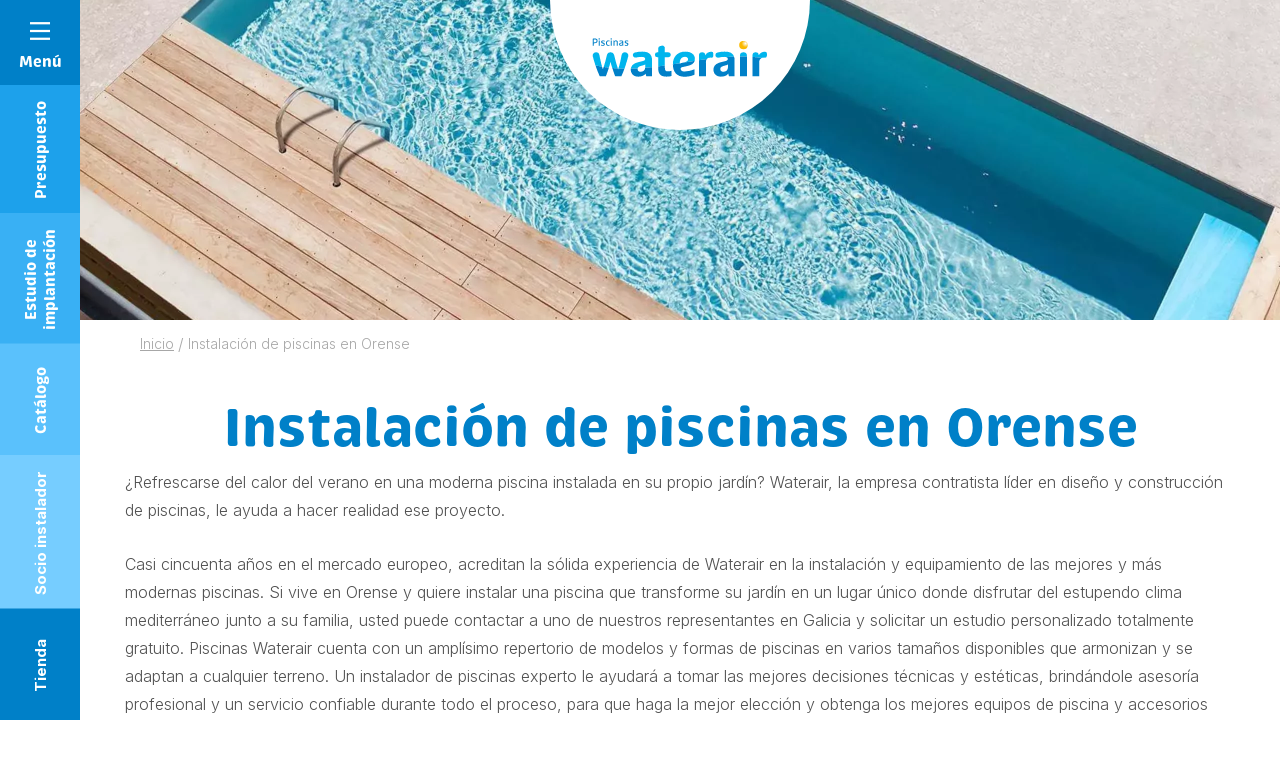

--- FILE ---
content_type: text/html; charset=UTF-8
request_url: https://www.waterair.com/es/estudio-de-instalacion/piscina-galicia/piscina-orense
body_size: 25655
content:
<!DOCTYPE html>
<html lang="es-ES">

<head>
	<meta charset="UTF-8">
	<meta name="viewport" content="width=device-width, initial-scale=1, shrink-to-fit=no, user-scalable=0, viewport-fit=cover">
	<link rel="profile" href="http://gmpg.org/xfn/11">

  <link rel="preconnect" href="https://fonts.googleapis.com">
  <link rel="preconnect" href="https://fonts.gstatic.com" crossorigin>
  <link href="https://fonts.googleapis.com/css2?family=Inter:wght@300;400;500;700&display=swap" rel="stylesheet">


    <script type="application/ld+json">
    {
        "@context": "https://schema.org",
        "@type": "Organization",
        "name": "Piscinas Waterair",
        "url": "https://www.waterair.com",
        "logo": "https://www.waterair.com/wp-content/uploads/2021/11/logo-waterair-espagne.svg",
        "image": "https://www.waterair.com/wp-content/uploads/2021/11/logo-waterair-espagne.svg",
        "telephone": "0389074545",
        "email": "info@waterair.com",
        "address": {
            "@type": "PostalAddress",
            "addressLocality": "Seppois-le-Bas",
            "postalCode": "68580",
            "streetAddress": "ZA",
            "addressCountry" : "FR"
        },
        "sameAs": ["https://www.facebook.com/waterair.piscinas"]
    }
</script>

	
      <link rel="icon" type="image/png" sizes="32x32" href="https://www.waterair.com/wp-content/themes/web-ui/static/favicon/favicon_32.png">
      <link rel="icon" type="image/png" sizes="48x48" href="https://www.waterair.com/wp-content/themes/web-ui/static/favicon/favicon_48.png">
      <link rel="icon" type="image/png" sizes="64x64" href="https://www.waterair.com/wp-content/themes/web-ui/static/favicon/favicon_64.png">
      <link rel="apple-touch-icon" sizes="120x120" href="https://www.waterair.com/wp-content/themes/web-ui/static/favicon/touchicon_120.png">
      <link rel="apple-touch-icon" sizes="152x152" href="https://www.waterair.com/wp-content/themes/web-ui/static/favicon/touchicon_152.png">
      <link rel="apple-touch-icon" sizes="167x167" href="https://www.waterair.com/wp-content/themes/web-ui/static/favicon/touchicon_167.png">
      <link rel="apple-touch-icon" sizes="180x180" href="https://www.waterair.com/wp-content/themes/web-ui/static/favicon/touchicon_180.png">
        <meta name='robots' content='index, follow, max-image-preview:large, max-snippet:-1, max-video-preview:-1' />
	<style>img:is([sizes="auto" i], [sizes^="auto," i]) { contain-intrinsic-size: 3000px 1500px }</style>
	<link rel="alternate" hreflang="es-es" href="https://www.waterair.com/es/estudio-de-instalacion/piscina-galicia/piscina-orense" />

<!-- Google Tag Manager by PYS -->
<script data-cfasync="false" data-pagespeed-no-defer>
	var pys_datalayer_name = "dataLayerPYS";
	window.dataLayerPYS = window.dataLayerPYS || [];</script> 
<!-- End Google Tag Manager by PYS -->
	<!-- This site is optimized with the Yoast SEO Premium plugin v25.4 (Yoast SEO v25.4) - https://yoast.com/wordpress/plugins/seo/ -->
	<title>Waterair, su instalador de piscinas en Orense, Galicia</title>
	<meta name="description" content="Si vive en Orense y quiere instalar una piscina puede contactar a uno de nuestros representantes en Galicia y solicitar un estudio personalizado y gratuito." />
	<link rel="canonical" href="https://www.waterair.com/es/estudio-de-instalacion/piscina-galicia/piscina-orense" />
	<meta property="og:locale" content="es_ES" />
	<meta property="og:type" content="article" />
	<meta property="og:title" content="Instalación de piscinas en Orense" />
	<meta property="og:description" content="Si vive en Orense y quiere instalar una piscina puede contactar a uno de nuestros representantes en Galicia y solicitar un estudio personalizado y gratuito." />
	<meta property="og:url" content="https://www.waterair.com/es/estudio-de-instalacion/piscina-galicia/piscina-orense" />
	<meta property="og:site_name" content="Piscinas Waterair" />
	<meta property="article:modified_time" content="2022-07-25T14:42:56+00:00" />
	<meta property="og:image" content="https://www.waterair.com/wp-content/uploads/2022/07/piscina-orense.webp" />
	<meta property="og:image:width" content="1920" />
	<meta property="og:image:height" content="1080" />
	<meta property="og:image:type" content="image/webp" />
	<meta name="twitter:card" content="summary_large_image" />
	<meta name="twitter:label1" content="Tiempo de lectura" />
	<meta name="twitter:data1" content="1 minuto" />
	<script type="application/ld+json" class="yoast-schema-graph">{"@context":"https://schema.org","@graph":[{"@type":"WebPage","@id":"https://www.waterair.com/es/estudio-de-instalacion/piscina-galicia/piscina-orense","url":"https://www.waterair.com/es/estudio-de-instalacion/piscina-galicia/piscina-orense","name":"Waterair, su instalador de piscinas en Orense, Galicia","isPartOf":{"@id":"https://www.waterair.com/es/#website"},"primaryImageOfPage":{"@id":"https://www.waterair.com/es/estudio-de-instalacion/piscina-galicia/piscina-orense#primaryimage"},"image":{"@id":"https://www.waterair.com/es/estudio-de-instalacion/piscina-galicia/piscina-orense#primaryimage"},"thumbnailUrl":"https://www.waterair.com/wp-content/uploads/2022/07/piscina-orense.webp","datePublished":"2021-11-04T09:09:23+00:00","dateModified":"2022-07-25T14:42:56+00:00","description":"Si vive en Orense y quiere instalar una piscina puede contactar a uno de nuestros representantes en Galicia y solicitar un estudio personalizado y gratuito.","inLanguage":"es","potentialAction":[{"@type":"ReadAction","target":["https://www.waterair.com/es/estudio-de-instalacion/piscina-galicia/piscina-orense"]}]},{"@type":"ImageObject","inLanguage":"es","@id":"https://www.waterair.com/es/estudio-de-instalacion/piscina-galicia/piscina-orense#primaryimage","url":"https://www.waterair.com/wp-content/uploads/2022/07/piscina-orense.webp","contentUrl":"https://www.waterair.com/wp-content/uploads/2022/07/piscina-orense.webp","width":1920,"height":1080,"caption":"Instalación de piscinas en Orense"}]}</script>
	<!-- / Yoast SEO Premium plugin. -->


<link rel='dns-prefetch' href='//a.omappapi.com' />
<link rel="alternate" type="application/rss+xml" title="Piscinas Waterair &raquo; Feed" href="https://www.waterair.com/es/feed" />
<script type="text/javascript">
/* <![CDATA[ */
window._wpemojiSettings = {"baseUrl":"https:\/\/s.w.org\/images\/core\/emoji\/16.0.1\/72x72\/","ext":".png","svgUrl":"https:\/\/s.w.org\/images\/core\/emoji\/16.0.1\/svg\/","svgExt":".svg","source":{"concatemoji":"https:\/\/www.waterair.com\/wp-includes\/js\/wp-emoji-release.min.js?ver=35df850b11d9f5ecb4bee9aa2666007f"}};
/*! This file is auto-generated */
!function(s,n){var o,i,e;function c(e){try{var t={supportTests:e,timestamp:(new Date).valueOf()};sessionStorage.setItem(o,JSON.stringify(t))}catch(e){}}function p(e,t,n){e.clearRect(0,0,e.canvas.width,e.canvas.height),e.fillText(t,0,0);var t=new Uint32Array(e.getImageData(0,0,e.canvas.width,e.canvas.height).data),a=(e.clearRect(0,0,e.canvas.width,e.canvas.height),e.fillText(n,0,0),new Uint32Array(e.getImageData(0,0,e.canvas.width,e.canvas.height).data));return t.every(function(e,t){return e===a[t]})}function u(e,t){e.clearRect(0,0,e.canvas.width,e.canvas.height),e.fillText(t,0,0);for(var n=e.getImageData(16,16,1,1),a=0;a<n.data.length;a++)if(0!==n.data[a])return!1;return!0}function f(e,t,n,a){switch(t){case"flag":return n(e,"\ud83c\udff3\ufe0f\u200d\u26a7\ufe0f","\ud83c\udff3\ufe0f\u200b\u26a7\ufe0f")?!1:!n(e,"\ud83c\udde8\ud83c\uddf6","\ud83c\udde8\u200b\ud83c\uddf6")&&!n(e,"\ud83c\udff4\udb40\udc67\udb40\udc62\udb40\udc65\udb40\udc6e\udb40\udc67\udb40\udc7f","\ud83c\udff4\u200b\udb40\udc67\u200b\udb40\udc62\u200b\udb40\udc65\u200b\udb40\udc6e\u200b\udb40\udc67\u200b\udb40\udc7f");case"emoji":return!a(e,"\ud83e\udedf")}return!1}function g(e,t,n,a){var r="undefined"!=typeof WorkerGlobalScope&&self instanceof WorkerGlobalScope?new OffscreenCanvas(300,150):s.createElement("canvas"),o=r.getContext("2d",{willReadFrequently:!0}),i=(o.textBaseline="top",o.font="600 32px Arial",{});return e.forEach(function(e){i[e]=t(o,e,n,a)}),i}function t(e){var t=s.createElement("script");t.src=e,t.defer=!0,s.head.appendChild(t)}"undefined"!=typeof Promise&&(o="wpEmojiSettingsSupports",i=["flag","emoji"],n.supports={everything:!0,everythingExceptFlag:!0},e=new Promise(function(e){s.addEventListener("DOMContentLoaded",e,{once:!0})}),new Promise(function(t){var n=function(){try{var e=JSON.parse(sessionStorage.getItem(o));if("object"==typeof e&&"number"==typeof e.timestamp&&(new Date).valueOf()<e.timestamp+604800&&"object"==typeof e.supportTests)return e.supportTests}catch(e){}return null}();if(!n){if("undefined"!=typeof Worker&&"undefined"!=typeof OffscreenCanvas&&"undefined"!=typeof URL&&URL.createObjectURL&&"undefined"!=typeof Blob)try{var e="postMessage("+g.toString()+"("+[JSON.stringify(i),f.toString(),p.toString(),u.toString()].join(",")+"));",a=new Blob([e],{type:"text/javascript"}),r=new Worker(URL.createObjectURL(a),{name:"wpTestEmojiSupports"});return void(r.onmessage=function(e){c(n=e.data),r.terminate(),t(n)})}catch(e){}c(n=g(i,f,p,u))}t(n)}).then(function(e){for(var t in e)n.supports[t]=e[t],n.supports.everything=n.supports.everything&&n.supports[t],"flag"!==t&&(n.supports.everythingExceptFlag=n.supports.everythingExceptFlag&&n.supports[t]);n.supports.everythingExceptFlag=n.supports.everythingExceptFlag&&!n.supports.flag,n.DOMReady=!1,n.readyCallback=function(){n.DOMReady=!0}}).then(function(){return e}).then(function(){var e;n.supports.everything||(n.readyCallback(),(e=n.source||{}).concatemoji?t(e.concatemoji):e.wpemoji&&e.twemoji&&(t(e.twemoji),t(e.wpemoji)))}))}((window,document),window._wpemojiSettings);
/* ]]> */
</script>
<link rel='stylesheet' id='all-css-0168cc60c46111b8ba3865b66c051b11' href='https://www.waterair.com/wp-content/boost-cache/static/2d577b2566.min.css'  media='all' />
<style id='wp-emoji-styles-inline-css'>

	img.wp-smiley, img.emoji {
		display: inline !important;
		border: none !important;
		box-shadow: none !important;
		height: 1em !important;
		width: 1em !important;
		margin: 0 0.07em !important;
		vertical-align: -0.1em !important;
		background: none !important;
		padding: 0 !important;
	}
</style>
<link rel='stylesheet' id='wp-block-library-css' href='https://www.waterair.com/wp-includes/css/dist/block-library/style.min.css?ver=35df850b11d9f5ecb4bee9aa2666007f' media='all' />
<style id='classic-theme-styles-inline-css'>
/*! This file is auto-generated */
.wp-block-button__link{color:#fff;background-color:#32373c;border-radius:9999px;box-shadow:none;text-decoration:none;padding:calc(.667em + 2px) calc(1.333em + 2px);font-size:1.125em}.wp-block-file__button{background:#32373c;color:#fff;text-decoration:none}
</style>
<style id='global-styles-inline-css'>
:root{--wp--preset--aspect-ratio--square: 1;--wp--preset--aspect-ratio--4-3: 4/3;--wp--preset--aspect-ratio--3-4: 3/4;--wp--preset--aspect-ratio--3-2: 3/2;--wp--preset--aspect-ratio--2-3: 2/3;--wp--preset--aspect-ratio--16-9: 16/9;--wp--preset--aspect-ratio--9-16: 9/16;--wp--preset--color--black: #3A3A3A;--wp--preset--color--cyan-bluish-gray: #abb8c3;--wp--preset--color--white: #FFF;--wp--preset--color--pale-pink: #f78da7;--wp--preset--color--vivid-red: #cf2e2e;--wp--preset--color--luminous-vivid-orange: #ff6900;--wp--preset--color--luminous-vivid-amber: #fcb900;--wp--preset--color--light-green-cyan: #7bdcb5;--wp--preset--color--vivid-green-cyan: #00d084;--wp--preset--color--pale-cyan-blue: #8ed1fc;--wp--preset--color--vivid-cyan-blue: #0693e3;--wp--preset--color--vivid-purple: #9b51e0;--wp--preset--color--primary: #0080C8;--wp--preset--color--secondary: #FBAC00;--wp--preset--color--grey: #a3a3a3;--wp--preset--font-size--small: 12px;--wp--preset--font-size--medium: 20px;--wp--preset--font-size--large: 30px;--wp--preset--font-size--x-large: 42px;--wp--preset--font-size--heading-6: 15px;--wp--preset--font-size--heading-5: 16px;--wp--preset--font-size--medium-small: 18px;--wp--preset--font-size--huge: 40px;--wp--preset--spacing--20: 0.44rem;--wp--preset--spacing--30: 0.67rem;--wp--preset--spacing--40: 1rem;--wp--preset--spacing--50: 1.5rem;--wp--preset--spacing--60: 2.25rem;--wp--preset--spacing--70: 3.38rem;--wp--preset--spacing--80: 5.06rem;--wp--preset--shadow--natural: 6px 6px 9px rgba(0, 0, 0, 0.2);--wp--preset--shadow--deep: 12px 12px 50px rgba(0, 0, 0, 0.4);--wp--preset--shadow--sharp: 6px 6px 0px rgba(0, 0, 0, 0.2);--wp--preset--shadow--outlined: 6px 6px 0px -3px rgba(255, 255, 255, 1), 6px 6px rgba(0, 0, 0, 1);--wp--preset--shadow--crisp: 6px 6px 0px rgba(0, 0, 0, 1);}:where(.is-layout-flex){gap: 0.5em;}:where(.is-layout-grid){gap: 0.5em;}body .is-layout-flex{display: flex;}.is-layout-flex{flex-wrap: wrap;align-items: center;}.is-layout-flex > :is(*, div){margin: 0;}body .is-layout-grid{display: grid;}.is-layout-grid > :is(*, div){margin: 0;}:where(.wp-block-columns.is-layout-flex){gap: 2em;}:where(.wp-block-columns.is-layout-grid){gap: 2em;}:where(.wp-block-post-template.is-layout-flex){gap: 1.25em;}:where(.wp-block-post-template.is-layout-grid){gap: 1.25em;}.has-black-color{color: var(--wp--preset--color--black) !important;}.has-cyan-bluish-gray-color{color: var(--wp--preset--color--cyan-bluish-gray) !important;}.has-white-color{color: var(--wp--preset--color--white) !important;}.has-pale-pink-color{color: var(--wp--preset--color--pale-pink) !important;}.has-vivid-red-color{color: var(--wp--preset--color--vivid-red) !important;}.has-luminous-vivid-orange-color{color: var(--wp--preset--color--luminous-vivid-orange) !important;}.has-luminous-vivid-amber-color{color: var(--wp--preset--color--luminous-vivid-amber) !important;}.has-light-green-cyan-color{color: var(--wp--preset--color--light-green-cyan) !important;}.has-vivid-green-cyan-color{color: var(--wp--preset--color--vivid-green-cyan) !important;}.has-pale-cyan-blue-color{color: var(--wp--preset--color--pale-cyan-blue) !important;}.has-vivid-cyan-blue-color{color: var(--wp--preset--color--vivid-cyan-blue) !important;}.has-vivid-purple-color{color: var(--wp--preset--color--vivid-purple) !important;}.has-black-background-color{background-color: var(--wp--preset--color--black) !important;}.has-cyan-bluish-gray-background-color{background-color: var(--wp--preset--color--cyan-bluish-gray) !important;}.has-white-background-color{background-color: var(--wp--preset--color--white) !important;}.has-pale-pink-background-color{background-color: var(--wp--preset--color--pale-pink) !important;}.has-vivid-red-background-color{background-color: var(--wp--preset--color--vivid-red) !important;}.has-luminous-vivid-orange-background-color{background-color: var(--wp--preset--color--luminous-vivid-orange) !important;}.has-luminous-vivid-amber-background-color{background-color: var(--wp--preset--color--luminous-vivid-amber) !important;}.has-light-green-cyan-background-color{background-color: var(--wp--preset--color--light-green-cyan) !important;}.has-vivid-green-cyan-background-color{background-color: var(--wp--preset--color--vivid-green-cyan) !important;}.has-pale-cyan-blue-background-color{background-color: var(--wp--preset--color--pale-cyan-blue) !important;}.has-vivid-cyan-blue-background-color{background-color: var(--wp--preset--color--vivid-cyan-blue) !important;}.has-vivid-purple-background-color{background-color: var(--wp--preset--color--vivid-purple) !important;}.has-black-border-color{border-color: var(--wp--preset--color--black) !important;}.has-cyan-bluish-gray-border-color{border-color: var(--wp--preset--color--cyan-bluish-gray) !important;}.has-white-border-color{border-color: var(--wp--preset--color--white) !important;}.has-pale-pink-border-color{border-color: var(--wp--preset--color--pale-pink) !important;}.has-vivid-red-border-color{border-color: var(--wp--preset--color--vivid-red) !important;}.has-luminous-vivid-orange-border-color{border-color: var(--wp--preset--color--luminous-vivid-orange) !important;}.has-luminous-vivid-amber-border-color{border-color: var(--wp--preset--color--luminous-vivid-amber) !important;}.has-light-green-cyan-border-color{border-color: var(--wp--preset--color--light-green-cyan) !important;}.has-vivid-green-cyan-border-color{border-color: var(--wp--preset--color--vivid-green-cyan) !important;}.has-pale-cyan-blue-border-color{border-color: var(--wp--preset--color--pale-cyan-blue) !important;}.has-vivid-cyan-blue-border-color{border-color: var(--wp--preset--color--vivid-cyan-blue) !important;}.has-vivid-purple-border-color{border-color: var(--wp--preset--color--vivid-purple) !important;}.has-small-font-size{font-size: var(--wp--preset--font-size--small) !important;}.has-medium-font-size{font-size: var(--wp--preset--font-size--medium) !important;}.has-large-font-size{font-size: var(--wp--preset--font-size--large) !important;}.has-x-large-font-size{font-size: var(--wp--preset--font-size--x-large) !important;}
:where(.wp-block-post-template.is-layout-flex){gap: 1.25em;}:where(.wp-block-post-template.is-layout-grid){gap: 1.25em;}
:where(.wp-block-columns.is-layout-flex){gap: 2em;}:where(.wp-block-columns.is-layout-grid){gap: 2em;}
:root :where(.wp-block-pullquote){font-size: 1.5em;line-height: 1.6;}
</style>
<script  src="https://www.waterair.com/wp-includes/js/jquery/jquery.min.js?ver=3.7.1" id="jquery-core-js"></script>
<script type="text/javascript" id="wpml-cookie-js-extra">
/* <![CDATA[ */
var wpml_cookies = {"wp-wpml_current_language":{"value":"es","expires":1,"path":"\/"}};
var wpml_cookies = {"wp-wpml_current_language":{"value":"es","expires":1,"path":"\/"}};
/* ]]> */
</script>
<script type='text/javascript' src='https://www.waterair.com/wp-content/boost-cache/static/62e1042485.min.js'></script>
<link rel="https://api.w.org/" href="https://www.waterair.com/es/wp-json/" /><link rel="alternate" title="JSON" type="application/json" href="https://www.waterair.com/es/wp-json/wp/v2/pages/64138" /><link rel='shortlink' href='https://www.waterair.com/es?p=64138' />
<link rel="alternate" title="oEmbed (JSON)" type="application/json+oembed" href="https://www.waterair.com/es/wp-json/oembed/1.0/embed?url=https%3A%2F%2Fwww.waterair.com%2Fes%2Festudio-de-instalacion%2Fpiscina-galicia%2Fpiscina-orense" />
<link rel="alternate" title="oEmbed (XML)" type="text/xml+oembed" href="https://www.waterair.com/es/wp-json/oembed/1.0/embed?url=https%3A%2F%2Fwww.waterair.com%2Fes%2Festudio-de-instalacion%2Fpiscina-galicia%2Fpiscina-orense&#038;format=xml" />
<meta name="capency-needed" content="false" />    	<!-- Google Tag Manager --> <script>(function(w,d,s,l,i){w[l]=w[l]||[];w[l].push({'gtm.start':
				new Date().getTime(),event:'gtm.js'});var f=d.getElementsByTagName(s)[0], j=d.createElement(s),dl=l!='dataLayer'?'&l='+l:'';j.async=true;j.src= 'https://www.googletagmanager.com/gtm.js?id='+i+dl;f.parentNode.insertBefore(j,f); })(window,document,'script','dataLayer','GTM-K45BTFN');</script>
	<!-- End Google Tag Manager -->
</head>

<body class="wp-singular page-template-default page page-id-64138 wp-theme-web-ui modula-best-grid-gallery">
<!-- Google Tag Manager (noscript) -->
<noscript><iframe src="https://www.googletagmanager.com/ns.html?id=GTM-K45BTFN" height="0" width="0" style="display:none;visibility:hidden"></iframe></noscript>
<!-- End Google Tag Manager (noscript) -->
<!-- START Message IE 10 or Less -->
<!--[if IE]><div id="alert-ie" class="c-content-white"><p>Oups, votre navigateur n’est pas à jour et vous pourriez rencontrer des problèmes de navigation sur le site.<br>Suivez un de ces liens pour y remédier :</p><br><div><a href="https://www.google.com/chrome/" target="_blank" class="browser"><i class="fab fa-chrome"></i><span>Google Chrome</span></a><a href="https://www.mozilla.org/fr/firefox/new/" target="_blank" class="browser"><i class="fab fa-firefox"></i><span>Mozilla Firefox</span></a><a href="https://www.microsoft.com/fr-fr/windows/microsoft-edge" target="_blank" class="browser"><i class="fab fa-edge"></i><span>Microsoft Edge</span></a></div><br><button class="btn js-alert-ie" type="button">Fermer</button></div><![endif]-->
<script>if (navigator.appVersion.indexOf("MSIE 10") !== -1) { document.write('<div id="alert-ie" class="c-content-white"><p>Oups, votre navigateur n’est pas à jour et vous pourriez rencontrer des problèmes de navigation sur le site.<br>Suivez un de ces liens pour y remédier :</p><br><div><a href="https://www.google.com/chrome/" target="_blank" class="browser"><i class="fab fa-chrome"></i><span>Google Chrome</span></a><a href="https://www.mozilla.org/fr/firefox/new/" target="_blank" class="browser"><i class="fab fa-firefox"></i><span>Mozilla Firefox</span></a><a href="https://www.microsoft.com/fr-fr/windows/microsoft-edge" target="_blank" class="browser"><i class="fab fa-edge"></i><span>Microsoft Edge</span></a></div><br><button class="btn js-alert-ie" type="button">Fermer</button></div>'); }</script>
<!-- END Message IE 10 or Less -->

<header id="header" class="header--default">
	<div class="container-fluid container-md">
		<div class="row flex-nowrap justify-content-between align-items-md-center">
			<div class="col col--left"></div>
            <div id="col__logo" class="col d-flex justify-content-center align-items-center">
                                    <a href="https://www.waterair.com/es" id="logo">
                                                    <img
                            class="object-fit-initial"
                            src="https://www.waterair.com/wp-content/uploads/2021/11/logo-waterair-espagne.svg"
                            alt="Piscinas Waterair"
                                                                            >
                                                    </a>
                            </div>
		    <div class="col d-flex justify-content-end align-items-center col--right">
		        			</div>
		</div>
	</div>
</header>

<section>
    <div data-wa="image" class="heading">
    <picture>
                    <source
            srcset="https://www.waterair.com/wp-content/uploads/2022/07/piscina-orense-900x430.webp"
            media="(max-width: 768px)">
            <source
            srcset="https://www.waterair.com/wp-content/uploads/2022/07/piscina-orense-2720x640.webp"
            media="(min-width: 768px)">
            <img width="1360" height="320" src="https://www.waterair.com/wp-content/uploads/2022/07/piscina-orense-1360x320.webp" class="heading__image_desktop" alt="Instalación de piscinas en Orense" srcset="https://www.waterair.com/wp-content/uploads/2022/07/piscina-orense-2720x640.webp 2x" decoding="async" fetchpriority="high" /><img width="450" height="215" src="https://www.waterair.com/wp-content/uploads/2022/07/piscina-orense-450x215.webp" class="heading__image_mobile" alt="Instalación de piscinas en Orense" srcset="https://www.waterair.com/wp-content/uploads/2022/07/piscina-orense-900x430.webp 2x" decoding="async" />    </picture>
</div>

    <div class="container">
        <div class="row">
            <div class="col">
                <div data-wa="fade-up" id="breadcrumb" class="d-none d-md-block">
	<div class="container">
					<ul id="site-breadcrumb" itemscope itemtype="https://schema.org/BreadcrumbList">
														<li class="breadcrumb-item" itemprop="itemListElement" itemscope itemtype="https://schema.org/ListItem">
						<a itemprop="item" href="https://www.waterair.com/es">
							<span itemprop="name">Inicio</span>
						</a>
						<meta itemprop="position" content="1" />
											</li>
                    								<li class="separator">/</li>
				<li class="breadcrumb-item" itemprop="itemListElement" itemscope itemtype="https://schema.org/ListItem">
					<span itemprop="name">Instalación de piscinas en Orense</span>
					<meta itemprop="position" content="2" />
                                        				</li>
			</ul>
			</div>
</div>
            </div>
        </div>
    </div>
    <div class="container">
        <div class="row sidebar-row">
                        <div class="col">
                <h1 data-wa="fade-up" class="text-center mb-2">Instalación de piscinas en Orense</h1>
            </div>
        </div>
    </div>
    <div data-wa="fade-up" data-wa-delay="100" class="rte">
        <div class="container block--core-paragraph"><div class="row"><div class="col-12">
<p>¿Refrescarse del calor del verano en una moderna piscina instalada en su propio jardín? Waterair, la empresa contratista líder en diseño y construcción de piscinas, le ayuda a hacer realidad ese proyecto.</p>
</div></div></div>

<div  class="block-content-media  content-block   has-no-title">
            <div class="container">
            <div class="row">
                <div class="col">
                    <div class="row flex-column flex-md-row">
                        <div class="content-block__col col-12 d-flex flex-column align-items-md-start order-lg-2">
                                                                                                                                                <div data-wa="fade-up" data-wa-delay="400" class="content-block__description text--sm text-weight--300 mb-0">
                                    <p>Casi cincuenta años en el mercado europeo, acreditan la sólida experiencia de Waterair en la instalación y equipamiento de las mejores y más modernas piscinas. Si vive en Orense y quiere instalar una piscina que transforme su jardín en un lugar único donde disfrutar del estupendo clima mediterráneo junto a su familia, usted puede contactar a uno de nuestros representantes en Galicia y solicitar un estudio personalizado totalmente gratuito. Piscinas Waterair cuenta con un amplísimo repertorio de modelos y formas de piscinas en varios tamaños disponibles que armonizan y se adaptan a cualquier terreno. Un instalador de piscinas experto le ayudará a tomar las mejores decisiones técnicas y estéticas, brindándole asesoría profesional y un servicio confiable durante todo el proceso, para que haga la mejor elección y obtenga los mejores equipos de piscina y accesorios para su confort y seguridad. Y para alargar el verano y disfrutar por más tiempo de su piscina en Orense, apueste sin dudar por el cobertor de piscina fabricado a medida, que le permite cubrir, asegurar y climatizar cómodamente el agua de su exclusiva piscina Waterair.</p>
<p>&nbsp;</p>
                                </div>
                                                                                        <div data-wa="fade-up" data-wa-delay="500">
                                                                    </div>
                                                    </div>
                                            </div>
                </div>
            </div>
        </div>
    </div>

<div  class="block-links  content-block">
								<div data-wa="fade-up" data-wa-delay="300" class="content-block__slider splide" data-splide>
				<div class="splide__track">
					<div class="splide__list">
																					<a data-wa="fade-up" href="https://www.waterair.com/es/el-grupo/socio-local" class="item-card is-size-card splide__slide">
	<div class="item-card__infos item-card__infos--simple">
		<h3 class="item-card__title mb-0 c-white">Un colaborador de proximidad</h3>
			</div>
		<img decoding="async" width="540" height="540" src="https://www.waterair.com/wp-content/webp-express/webp-images/uploads/2021/11/piscine-miroir-waterair-540x540.jpg.webp" class="attachment-card size-card" alt="" srcset="https://www.waterair.com/wp-content/webp-express/webp-images/uploads/2021/11/piscine-miroir-waterair-540x540.jpg.webp 540w,  https://www.waterair.com/wp-content/webp-express/webp-images/uploads/2021/11/piscine-miroir-waterair-1080x1080.jpg.webp 1080w,  https://www.waterair.com/wp-content/webp-express/webp-images/uploads/2021/11/piscine-miroir-waterair-480x480.jpg.webp 480w,  https://www.waterair.com/wp-content/webp-express/webp-images/uploads/2021/11/piscine-miroir-waterair-240x240.jpg.webp 240w,  https://www.waterair.com/wp-content/webp-express/webp-images/uploads/2021/11/piscine-miroir-waterair-150x150.jpg.webp 150w,  https://www.waterair.com/wp-content/webp-express/webp-images/uploads/2021/11/piscine-miroir-waterair-75x75.jpg.webp 75w,  https://www.waterair.com/wp-content/webp-express/webp-images/uploads/2021/11/piscine-miroir-waterair-780x780.jpg.webp 780w,  https://www.waterair.com/wp-content/webp-express/webp-images/uploads/2021/11/piscine-miroir-waterair-390x390.jpg.webp 390w,  https://www.waterair.com/wp-content/webp-express/webp-images/uploads/2021/11/piscine-miroir-waterair-320x320.jpg.webp 320w,  https://www.waterair.com/wp-content/webp-express/webp-images/uploads/2021/11/piscine-miroir-waterair-160x160.jpg.webp 160w" sizes="(max-width: 540px) 100vw, 540px" /></a>																		</div>
				</div>
			</div>
					</div>

    <div id="block-mini-form" class="block-mini-form content-block bg-primary c-white pt-10 pb-10" >
        <div class="container">
                            <div class="row">
                    <div class="col-12 col-lg-8 offset-lg-2">
                        <h2 data-wa="fade-up" class="block-mini-form__title text-center h3 c-white">
                            <p>¡Láncese a la piscina!</p>
                        </h2>
                    </div>
                </div>
                                    <div data-wa="fade-up" data-wa-delay="200">
                <div data-wa="fade-up" data-code-action="DMD_CATA" data-source-form-coupon="catalogue-mini-form">
    <form id="catalogue-mini-form" action="#catalogue-mini-form" method="post" class="adipso-form js-validation-form c-white pt-3" enctype="multipart/form-data">
	
	<input type="hidden" id="adipso_form_nonce" name="adipso_form_nonce" value="7e0582c198" /><input type="hidden" name="_wp_http_referer" value="/es/estudio-de-instalacion/piscina-galicia/piscina-orense" />	<input type="hidden" name="action" value="adipso-form-catalogue-mini-form" />

			<div class="adipso-form__pot">
			<label for="username"></label><input type="text" id="username" name="username" autocomplete="off" tabindex="-1" /><label for="email"></label><input type="email" id="email" name="email" autocomplete="off" tabindex="-1" value="&#108;ea&#118;e&#64;&#116;h&#105;s&#101;mai&#108;.&#99;&#111;&#109;" />		</div>
	
	
	<div class="adipso-form__fields">
		<div class="adipso-form__layout adipso-form__layout-container personal_address_wrapper row form-row">
	<div class="adipso-form__field adipso-form__field-text adipso-form__field--required adipso-form__field-text--required col">
    <div class="input-wrapper">
        <label for="catalogue-mini-form_name" class="adipso-form__field-label adipso-form__field-text-label adipso-form__field-label--required adipso-form__field-text-label--required">
            Apellidos                            <span class="required">*</span>
                    </label>
        <input
            autocomplete="family-name"            type="text"
            id="catalogue-mini-form_name"
            name="catalogue-mini-form[name]"
            placeholder=""
            value=""
            required='required'
             maxlength=""
                    />

            </div>

    </div>
<div class="adipso-form__field adipso-form__field-text col">
    <div class="input-wrapper">
        <label for="catalogue-mini-form_firstname" class="adipso-form__field-label adipso-form__field-text-label">
            Nombre                    </label>
        <input
            autocomplete="given-name"            type="text"
            id="catalogue-mini-form_firstname"
            name="catalogue-mini-form[firstname]"
            placeholder=""
            value=""
            maxlength=""
                    />

            </div>

    </div>
<div class="adipso-form__field adipso-form__field-cap-address adipso-form__field--required adipso-form__field-cap-address--required align-items-center d-flex flex-column flex-sm-row">
    <div class="row adipso-form__field-postal-code-city adipso-form__field-cap-address-postal-code-city adipso-form__field-postal-code-city--required adipso-form__field-cap-address-postal-code-city--required">
        <div class="col mt-4 adipso-form__field-postal-code adipso-form__field-cap-address-postal-code adipso-form__field-postal-code--required adipso-form__field-cap-address-postal-code--required">
            <div class="input-wrapper adipso-form__field-postal-code-field adipso-form__field-cap-address-postal-code-field adipso-form__field-postal-code-field--required adipso-form__field-cap-address-postal-code-field--required">
                <label for="catalogue-mini-form_address_postal_code" class="adipso-form__field-label adipso-form__field-cap-address-label adipso-form__field-label--required adipso-form__field-cap-address-label--required">
                    Código postal                                            <span class="required">*</span>
                                    </label>
                <div class="adipso-form__field-input adipso-form__field-cap-address-input adipso-form__field-input--required adipso-form__field-cap-address-input--required">
                    <input
                        type="text"
                        id="catalogue-mini-form_address_postal_code"
                        name="catalogue-mini-form[address][postal_code]"
                        placeholder=""
                        value=""
                        autocomplete="off936583"
                         required='required'                                                                        maxlength="5"
                        pattern="^[0-9]{5}$"                        data-form-name="catalogue-mini-form"
                        data-field-name="address"
                        data-input-name="postal_code"
                    />
                    <div class="adipso-form__field-autocomplete adipso-form__field-cap-address-autocomplete adipso-form__field-autocomplete--required adipso-form__field-cap-address-autocomplete--required"></div>

                                    </div>
            </div>
                    </div>
        <div class="col mt-4 adipso-form__field-city adipso-form__field-cap-address-city adipso-form__field-city--required adipso-form__field-cap-address-city--required">
            <div class="input-wrapper adipso-form__field-city-field adipso-form__field-cap-address-city-field adipso-form__field-city-field--required adipso-form__field-cap-address-city-field--required">
                <label for="catalogue-mini-form_address_city" class="adipso-form__field-label adipso-form__field-cap-address-label adipso-form__field-label--required adipso-form__field-cap-address-label--required">
                    Ciudad                                            <span class="required">*</span>
                                    </label>
                <div class="adipso-form__field-input adipso-form__field-cap-address-input adipso-form__field-input--required adipso-form__field-cap-address-input--required">
                    <input
                        type="text"
                        id="catalogue-mini-form_address_city"
                        name="catalogue-mini-form[address][city]"
                        placeholder=""
                        value=""
                        autocomplete="off674013"
                         required='required'                                                                        maxlength="100"
                        pattern="^[a-zA-Z ÑÁÉÍÓÚÜñáéíóúü()\-/\.,&#039;]{1,100}$"                        data-form-name="catalogue-mini-form"
                        data-field-name="address"
                        data-input-name="city"
                    />
                    <div class="adipso-form__field-autocomplete adipso-form__field-cap-address-autocomplete adipso-form__field-autocomplete--required adipso-form__field-cap-address-autocomplete--required"></div>

                                    </div>
            </div>
                    </div>
    </div>

    <div class="row adipso-form__field-lines adipso-form__field-cap-address-lines adipso-form__field-lines--required adipso-form__field-cap-address-lines--required">
        <div class="col col--large mt-4">
            <div class="input-wrapper adipso-form__field-line-field adipso-form__field-cap-address-line-field adipso-form__field-line-field--required adipso-form__field-cap-address-line-field--required">
                <label for="catalogue-mini-form_address_line_1" class="adipso-form__field-label adipso-form__field-cap-address-label adipso-form__field-label--required adipso-form__field-cap-address-label--required">
                    Número y dirección                                            <span class="required">*</span>
                                    </label>
                <div class="adipso-form__field-input adipso-form__field-cap-address-input adipso-form__field-input--required adipso-form__field-cap-address-input--required">
                    <input
                        type="text"
                        id="catalogue-mini-form_address_line_1"
                        name="catalogue-mini-form[address][line_1]"
                        placeholder=""
                        value=""
                        autocomplete="off120468"
                         required='required'                                                                        pattern="^[a-zA-Z0-9 ÑÁÉÍÓÚÜñáéíóúü()\-/\.,&#039;]{1,100}$"                        maxlength="100"
                        data-form-name="catalogue-mini-form"
                        data-field-name="address"
                        data-input-name="line_1"
                    />
                    <div class="adipso-form__field-autocomplete adipso-form__field-cap-address-autocomplete adipso-form__field-autocomplete--required adipso-form__field-cap-address-autocomplete--required"></div>

                                    </div>
            </div>
                    </div>
    </div>

    <input type="hidden" name="catalogue-mini-form[address][city_id]" value="" autocomplete="off" />

    <input type="hidden" name="catalogue-mini-form[address][quality_code]" value="NA" autocomplete="off" />
    <input type="hidden" name="catalogue-mini-form[address][country_code]" value="" autocomplete="off" />
    <input type="hidden" name="catalogue-mini-form[address][language]" value="es" autocomplete="off" />
</div>
<div class="adipso-form__field adipso-form__field-tel adipso-form__field--required adipso-form__field-tel--required col col--large">

    <div class="input-wrapper">
        <label for="catalogue-mini-form_phone" class="adipso-form__field-label adipso-form__field-tel-label adipso-form__field-label--required adipso-form__field-tel-label--required">
            Teléfono                            <span class="required">*</span>
                    </label>
        <input
            type="tel"
            id="catalogue-mini-form_phone"
            name="catalogue-mini-form[phone]"
            placeholder=""
            value=""
             required='required'                                    maxlength=""
            pattern="[0-9\(\)\s+\-]{6,}"    		data-invalid-message="El número de teléfono debe tener al menos 6 caracteres."
        />

            </div>

    </div>
<div class="adipso-form__field adipso-form__field-email adipso-form__field--required adipso-form__field-email--required col col--large">


    <div class="input-wrapper">
        <label for="catalogue-mini-form_email" class="adipso-form__field-label adipso-form__field-email-label adipso-form__field-label--required adipso-form__field-email-label--required">
            E-mail                            <span class="required">*</span>
                    </label>
        <input
            type="email"
            id="catalogue-mini-form_email"
            name="catalogue-mini-form[email]"
            placeholder=""
            value=""
             required='required'                                    maxlength=""
                    />

            </div>

    </div>
</div>
<div class="adipso-form__layout adipso-form__layout-html">
	<div class="adipso-form__layout-label adipso-form__layout-html-label">
			</div>

			<small class="adipso-form__layout-instructions adipso-form__layout-html-instructions">
			<div class="form-title p mb-5">¿Cómo le gustaría recibir su catálogo? *</div>		</small>
	</div>
<div class="adipso-form__layout adipso-form__layout-container row mt-3">
	<div class="input-radio-wrapper adipso-form__field adipso-form__field-radios adipso-form__field--required adipso-form__field-radios--required col field-format">

    
    
    <div class="adipso-form__field-choices adipso-form__field-radios-choices adipso-form__field-choices--required adipso-form__field-radios-choices--required">
                            <label for="catalogue-mini-form_catalogue_format_paper" class="adipso-form__field-choice adipso-form__field-radios-choice adipso-form__field-choice--required adipso-form__field-radios-choice--required">
                <input
                    type="radio"
                    id="catalogue-mini-form_catalogue_format_paper"
                    name="catalogue-mini-form[catalogue_format]"
                    value="paper"
                                    />
                <span class="input-label"><span class="icon-format paper"></span>Por correo en mi domicilio</span>
            </label>
                                <label for="catalogue-mini-form_catalogue_format_digital" class="adipso-form__field-choice adipso-form__field-radios-choice adipso-form__field-choice--required adipso-form__field-radios-choice--required ml-3">
                <input
                    type="radio"
                    id="catalogue-mini-form_catalogue_format_digital"
                    name="catalogue-mini-form[catalogue_format]"
                    value="digital"
                                    />
                <span class="input-label"><span class="icon-format digital"></span>Por correo electrónico en formato digital</span>
            </label>
                                </div>

    </div>
</div>
<div class="adipso-form__layout adipso-form__layout-html">
	<div class="adipso-form__layout-label adipso-form__layout-html-label">
			</div>

			<small class="adipso-form__layout-instructions adipso-form__layout-html-instructions">
			<div class="form-title h7 mt-6 mw-710">Dirección de instalación del proyecto</div>		</small>
	</div>
<div class="adipso-form__layout adipso-form__layout-container row mt-3 mw-710">
	<div class="input-radio-wrapper adipso-form__field adipso-form__field-radios col pl-0 pr-0 js-display-field js-display-field--project_address">

            <p class="adipso-form__field-instructions adipso-form__field-radios-instructions">
            La dirección del proyecto es la misma que mi dirección personal        </p>
    
    
    <div class="adipso-form__field-choices adipso-form__field-radios-choices">
                            <label for="catalogue-mini-form_second_address_non" class="adipso-form__field-choice adipso-form__field-radios-choice">
                <input
                    type="radio"
                    id="catalogue-mini-form_second_address_non"
                    name="catalogue-mini-form[second_address]"
                    value="non"
                     checked='checked'                />
                <span class="input-label">Sí</span>
            </label>
                                <label for="catalogue-mini-form_second_address_oui" class="adipso-form__field-choice adipso-form__field-radios-choice ml-3">
                <input
                    type="radio"
                    id="catalogue-mini-form_second_address_oui"
                    name="catalogue-mini-form[second_address]"
                    value="oui"
                                    />
                <span class="input-label">No</span>
            </label>
                                </div>

    </div>
</div>
<div class="adipso-form__layout adipso-form__layout-container project_address_wrapper is-hide mt-4 mw-710">
	<div class="adipso-form__layout adipso-form__layout-container row form-row">
	<div class="adipso-form__field adipso-form__field-cap-address align-items-center d-flex flex-column flex-sm-row adipso-form__field--required">
    <div class="row adipso-form__field-postal-code-city adipso-form__field-cap-address-postal-code-city">
        <div class="col mt-4 adipso-form__field-postal-code adipso-form__field-cap-address-postal-code">
            <div class="input-wrapper adipso-form__field-postal-code-field adipso-form__field-cap-address-postal-code-field">
                <label for="catalogue-mini-form_project_address_postal_code" class="adipso-form__field-label adipso-form__field-cap-address-label">
                    Código postal                                    </label>
                <div class="adipso-form__field-input adipso-form__field-cap-address-input">
                    <input
                        type="text"
                        id="catalogue-mini-form_project_address_postal_code"
                        name="catalogue-mini-form[project_address][postal_code]"
                        placeholder=""
                        value=""
                        autocomplete="off929794"
                                                                                                maxlength="5"
                        pattern="^[0-9]{5}$"                        data-form-name="catalogue-mini-form"
                        data-field-name="project_address"
                        data-input-name="postal_code"
                    />
                    <div class="adipso-form__field-autocomplete adipso-form__field-cap-address-autocomplete"></div>

                                    </div>
            </div>
                    </div>
        <div class="col mt-4 adipso-form__field-city adipso-form__field-cap-address-city">
            <div class="input-wrapper adipso-form__field-city-field adipso-form__field-cap-address-city-field">
                <label for="catalogue-mini-form_project_address_city" class="adipso-form__field-label adipso-form__field-cap-address-label">
                    Ciudad                                    </label>
                <div class="adipso-form__field-input adipso-form__field-cap-address-input">
                    <input
                        type="text"
                        id="catalogue-mini-form_project_address_city"
                        name="catalogue-mini-form[project_address][city]"
                        placeholder=""
                        value=""
                        autocomplete="off265163"
                                                                                                maxlength="100"
                        pattern="^[a-zA-Z ÑÁÉÍÓÚÜñáéíóúü()\-/\.,&#039;]{1,100}$"                        data-form-name="catalogue-mini-form"
                        data-field-name="project_address"
                        data-input-name="city"
                    />
                    <div class="adipso-form__field-autocomplete adipso-form__field-cap-address-autocomplete"></div>

                                    </div>
            </div>
                    </div>
    </div>

    <div class="row adipso-form__field-lines adipso-form__field-cap-address-lines">
        <div class="col col--large mt-4">
            <div class="input-wrapper adipso-form__field-line-field adipso-form__field-cap-address-line-field">
                <label for="catalogue-mini-form_project_address_line_1" class="adipso-form__field-label adipso-form__field-cap-address-label">
                    Número y dirección                                    </label>
                <div class="adipso-form__field-input adipso-form__field-cap-address-input">
                    <input
                        type="text"
                        id="catalogue-mini-form_project_address_line_1"
                        name="catalogue-mini-form[project_address][line_1]"
                        placeholder=""
                        value=""
                        autocomplete="off643726"
                                                                                                pattern="^[a-zA-Z0-9 ÑÁÉÍÓÚÜñáéíóúü()\-/\.,&#039;]{1,100}$"                        maxlength="100"
                        data-form-name="catalogue-mini-form"
                        data-field-name="project_address"
                        data-input-name="line_1"
                    />
                    <div class="adipso-form__field-autocomplete adipso-form__field-cap-address-autocomplete"></div>

                                    </div>
            </div>
                    </div>
    </div>

    <input type="hidden" name="catalogue-mini-form[project_address][city_id]" value="" autocomplete="off" />

    <input type="hidden" name="catalogue-mini-form[project_address][quality_code]" value="NA" autocomplete="off" />
    <input type="hidden" name="catalogue-mini-form[project_address][country_code]" value="" autocomplete="off" />
    <input type="hidden" name="catalogue-mini-form[project_address][language]" value="es" autocomplete="off" />
</div>
</div>
<div class="adipso-form__layout adipso-form__layout-container row">
	<input
	type="hidden"
	name="catalogue-mini-form[project_country]"
	value="ESPAGNE"
/>
</div>
</div>
<div class="adipso-form__layout adipso-form__layout-container sponsor2_wrapper is-hide mt-4">
	<div class="adipso-form__layout adipso-form__layout-container row form-row">
	<div class="adipso-form__field adipso-form__field-text col adipso-form__field--required">
    <div class="input-wrapper">
        <label for="catalogue-mini-form_sponsor_name" class="adipso-form__field-label adipso-form__field-text-label">
            Apellidos                    </label>
        <input
            autocomplete="family-name"            type="text"
            id="catalogue-mini-form_sponsor_name"
            name="catalogue-mini-form[sponsor_name]"
            placeholder=""
            value=""
            maxlength=""
                    />

            </div>

    </div>
<div class="adipso-form__field adipso-form__field-text col adipso-form__field--required">
    <div class="input-wrapper">
        <label for="catalogue-mini-form_sponsor_firstname" class="adipso-form__field-label adipso-form__field-text-label">
            Nombre                    </label>
        <input
            autocomplete="given-name"            type="text"
            id="catalogue-mini-form_sponsor_firstname"
            name="catalogue-mini-form[sponsor_firstname]"
            placeholder=""
            value=""
            maxlength=""
                    />

            </div>

    </div>
<div class="adipso-form__field adipso-form__field-text col adipso-form__field--required">
    <div class="input-wrapper">
        <label for="catalogue-mini-form_sponsor_zip_code" class="adipso-form__field-label adipso-form__field-text-label">
            Código postal                    </label>
        <input
            autocomplete="off998307"            type="text"
            id="catalogue-mini-form_sponsor_zip_code"
            name="catalogue-mini-form[sponsor_zip_code]"
            placeholder=""
            value=""
            maxlength=""
                    />

            </div>

    </div>
<div class="adipso-form__field adipso-form__field-text col col--large adipso-form__field--required">
    <div class="input-wrapper">
        <label for="catalogue-mini-form_sponsor_street_address" class="adipso-form__field-label adipso-form__field-text-label">
            Número y dirección                    </label>
        <input
            autocomplete="off503576"            type="text"
            id="catalogue-mini-form_sponsor_street_address"
            name="catalogue-mini-form[sponsor_street_address]"
            placeholder=""
            value=""
            maxlength=""
                    />

            </div>

    </div>
<div class="adipso-form__field adipso-form__field-text col adipso-form__field--required">
    <div class="input-wrapper">
        <label for="catalogue-mini-form_sponsor_city" class="adipso-form__field-label adipso-form__field-text-label">
            Ciudad                    </label>
        <input
            autocomplete="off708788"            type="text"
            id="catalogue-mini-form_sponsor_city"
            name="catalogue-mini-form[sponsor_city]"
            placeholder=""
            value=""
            maxlength=""
                    />

            </div>

    </div>
<div class="adipso-form__field adipso-form__field-tel col adipso-form__field--required">

    <div class="input-wrapper">
        <label for="catalogue-mini-form_sponsor_phone" class="adipso-form__field-label adipso-form__field-tel-label">
            Teléfono                    </label>
        <input
            type="tel"
            id="catalogue-mini-form_sponsor_phone"
            name="catalogue-mini-form[sponsor_phone]"
            placeholder=""
            value=""
                                                maxlength=""
            pattern="[0-9\(\)\s+\-]{6,}"    		data-invalid-message="El número de teléfono debe tener al menos 6 caracteres."
        />

            </div>

    </div>
<div class="adipso-form__field adipso-form__field-text col col--large adipso-form__field--required">
    <div class="input-wrapper">
        <label for="catalogue-mini-form_sponsor_client_id" class="adipso-form__field-label adipso-form__field-text-label">
            Número de cliente Waterair                    </label>
        <input
                        type="text"
            id="catalogue-mini-form_sponsor_client_id"
            name="catalogue-mini-form[sponsor_client_id]"
            placeholder=""
            autocomplete=""
            value=""
                                                maxlength=""
                    />

            </div>

    </div>
</div>
</div>
<div class="adipso-form__layout adipso-form__layout-html">
	<div class="adipso-form__layout-label adipso-form__layout-html-label">
			</div>

			<small class="adipso-form__layout-instructions adipso-form__layout-html-instructions">
			<div class="form-title h7 mt-6 mb-5 mw-710 is-hide">Voulez-vous monter votre piscine vous même ? *</div>		</small>
	</div>
<div class="adipso-form__layout adipso-form__layout-container row mt-3 mw-710">
	<div class="input-radio-wrapper adipso-form__field adipso-form__field-radios col pl-0 pr-0 is-hide">

    
    
    <div class="adipso-form__field-choices adipso-form__field-radios-choices">
                            <label for="catalogue-mini-form_do_it_yourself_oui" class="adipso-form__field-choice adipso-form__field-radios-choice">
                <input
                    type="radio"
                    id="catalogue-mini-form_do_it_yourself_oui"
                    name="catalogue-mini-form[do_it_yourself]"
                    value="oui"
                                    />
                <span class="input-label">Sí</span>
            </label>
                                <label for="catalogue-mini-form_do_it_yourself_non" class="adipso-form__field-choice adipso-form__field-radios-choice ml-3">
                <input
                    type="radio"
                    id="catalogue-mini-form_do_it_yourself_non"
                    name="catalogue-mini-form[do_it_yourself]"
                    value="non"
                                    />
                <span class="input-label">No</span>
            </label>
                                <label for="catalogue-mini-form_do_it_yourself_peut_etre" class="adipso-form__field-choice adipso-form__field-radios-choice ml-3">
                <input
                    type="radio"
                    id="catalogue-mini-form_do_it_yourself_peut_etre"
                    name="catalogue-mini-form[do_it_yourself]"
                    value="peut_etre"
                                    />
                <span class="input-label">Peut-être</span>
            </label>
                                </div>

    </div>
</div>
<div class="adipso-form__layout adipso-form__layout-html">
	<div class="adipso-form__layout-label adipso-form__layout-html-label">
			</div>

			<small class="adipso-form__layout-instructions adipso-form__layout-html-instructions">
			<div class="form-title h7 mt-6 mb-5 mw-710 is-hide">Quand prévoyez-vous de démarrer ce projet ? *</div>		</small>
	</div>
<div class="adipso-form__layout adipso-form__layout-container row mt-3 mw-710">
	<div class="input-radio-wrapper adipso-form__field adipso-form__field-radios col pl-0 pr-0 is-hide">

    
    
    <div class="adipso-form__field-choices adipso-form__field-radios-choices">
                            <label for="catalogue-mini-form_time_limit_maintenant" class="adipso-form__field-choice adipso-form__field-radios-choice">
                <input
                    type="radio"
                    id="catalogue-mini-form_time_limit_maintenant"
                    name="catalogue-mini-form[time_limit]"
                    value="maintenant"
                                    />
                <span class="input-label">Immédiatement</span>
            </label>
                                <label for="catalogue-mini-form_time_limit_dans_3_mois" class="adipso-form__field-choice adipso-form__field-radios-choice ml-3">
                <input
                    type="radio"
                    id="catalogue-mini-form_time_limit_dans_3_mois"
                    name="catalogue-mini-form[time_limit]"
                    value="dans_3_mois"
                                    />
                <span class="input-label">Dans les 3 prochains mois</span>
            </label>
                                <label for="catalogue-mini-form_time_limit_dans_6_mois" class="adipso-form__field-choice adipso-form__field-radios-choice ml-3">
                <input
                    type="radio"
                    id="catalogue-mini-form_time_limit_dans_6_mois"
                    name="catalogue-mini-form[time_limit]"
                    value="dans_6_mois"
                                    />
                <span class="input-label">Dans les 6 prochains mois</span>
            </label>
                                <label for="catalogue-mini-form_time_limit_plus_tard" class="adipso-form__field-choice adipso-form__field-radios-choice ml-3">
                <input
                    type="radio"
                    id="catalogue-mini-form_time_limit_plus_tard"
                    name="catalogue-mini-form[time_limit]"
                    value="plus_tard"
                                    />
                <span class="input-label">Plus tard</span>
            </label>
                                </div>

    </div>
</div>
<div class="adipso-form__layout adipso-form__layout-container mw-710 mt-6">
	<div class="adipso-form__layout adipso-form__layout-html">
	<div class="adipso-form__layout-label adipso-form__layout-html-label">
			</div>

			<small class="adipso-form__layout-instructions adipso-form__layout-html-instructions">
			<div class="p">Autorizo a Waterair a enviarme las tarifas, el catálogo digital y las promociones :</div>		</small>
	</div>
<div class="adipso-form__layout adipso-form__layout-container row">
	<div class="input-checkbox-wrapper adipso-form__field adipso-form__field-checkboxes col">
	<div class="adipso-form__field-label adipso-form__field-checkboxes-label">Offres commerciales e-mail</div>

	<div class="adipso-form__field-choices adipso-form__field-checkboxes-choices">
					<label class="adipso-form__field-choice adipso-form__field-checkboxes-choice">
				<input
					type="checkbox"
					id="catalogue-mini-form_commercial_oui"
					name="catalogue-mini-form[commercial][]"
					value="oui"
									/>
                <span class="input-label">Por correo electrónico</span>
			</label>
			</div>

	
	</div>
</div>
<div class="adipso-form__layout adipso-form__layout-container row">
	<div class="input-checkbox-wrapper adipso-form__field adipso-form__field-checkboxes col">
	<div class="adipso-form__field-label adipso-form__field-checkboxes-label">Offres commerciales sms</div>

	<div class="adipso-form__field-choices adipso-form__field-checkboxes-choices">
					<label class="adipso-form__field-choice adipso-form__field-checkboxes-choice">
				<input
					type="checkbox"
					id="catalogue-mini-form_commercial_sms_oui"
					name="catalogue-mini-form[commercial_sms][]"
					value="oui"
									/>
                <span class="input-label">Por SMS</span>
			</label>
			</div>

	
	</div>
</div>
<div class="adipso-form__layout adipso-form__layout-container row mt-2">
	<div class="input-checkbox-wrapper adipso-form__field adipso-form__field-checkboxes adipso-form__field--required adipso-form__field-checkboxes--required col">
	<div class="adipso-form__field-label adipso-form__field-checkboxes-label adipso-form__field-label--required adipso-form__field-checkboxes-label--required"></div>

	<div class="adipso-form__field-choices adipso-form__field-checkboxes-choices adipso-form__field-choices--required adipso-form__field-checkboxes-choices--required">
					<label class="adipso-form__field-choice adipso-form__field-checkboxes-choice adipso-form__field-choice--required adipso-form__field-checkboxes-choice--required">
				<input
					type="checkbox"
					id="catalogue-mini-form_dealer_oui"
					name="catalogue-mini-form[dealer][]"
					value="oui"
									/>
                <span class="input-label">Autorizo a que se compartan mis datos con el distribuidor exclusivo de Piscines Waterair de mi país</span>
			</label>
			</div>

	
	</div>
</div>
<div class="adipso-form__layout adipso-form__layout-container row mt-2 js-sponsor-container is-hide">
	<div class="input-checkbox-wrapper adipso-form__field adipso-form__field-checkboxes col js-display-field js-display-field--sponsor2 js-sponsor-container">
	<div class="adipso-form__field-label adipso-form__field-checkboxes-label">Parrainage</div>

	<div class="adipso-form__field-choices adipso-form__field-checkboxes-choices">
					<label class="adipso-form__field-choice adipso-form__field-checkboxes-choice">
				<input
					type="checkbox"
					id="catalogue-mini-form_sponsor_oui"
					name="catalogue-mini-form[sponsor][]"
					value="oui"
									/>
                <span class="input-label">Vengo de parte de un padrino</span>
			</label>
			</div>

	
	</div>
</div>
</div>
<input
	type="hidden"
	name="catalogue-mini-form[lang]"
	value="es"
/>
<input
	type="hidden"
	name="catalogue-mini-form[origin]"
	value=""
/>
<input
	type="hidden"
	name="catalogue-mini-form[scoring_origin_notation]"
	value=""
/>
<input
	type="hidden"
	name="catalogue-mini-form[scoring_finesis_profile_code]"
	value=""
/>
<input
	type="hidden"
	name="catalogue-mini-form[scoring_finesis_profile_score]"
	value=""
/>
<input
	type="hidden"
	name="catalogue-mini-form[scoring_total_score]"
	value=""
/>
<input
	type="hidden"
	name="catalogue-mini-form[code_action]"
	value=""
/>
<input
	type="hidden"
	name="catalogue-mini-form[source_form_coupon]"
	value=""
/>
<input
	type="hidden"
	name="catalogue-mini-form[analytics_type]"
	value=""
/>
<input
	type="hidden"
	name="catalogue-mini-form[hash_email_sha256]"
	value=""
/>
<input
	type="hidden"
	name="catalogue-mini-form[commentaire]"
	value=""
/>
<input
	type="hidden"
	name="catalogue-mini-form[catalogue_num_enable]"
	value="1"
/>
<input
	type="hidden"
	name="catalogue-mini-form[campaign]"
	value=""
/>
<input
	type="hidden"
	name="catalogue-mini-form[cookie_consent_waterair]"
	value=""
/>
	</div>

	<div class="adipso-form__submit text-center mt-6">
				<button class="btn btn--secondary" type="submit">Enviar la solicitud</button>
			</div>

			<div class="form-note mt-6">
			<span style="color:#fff;font-size:13px;">* campos obligatorios<br />
Waterair Group recopila sus datos en el marco de su solicitud. Para obtener más información, consulte nuestra política de privacidad disponible en la parte inferior de nuestra página web.</span>		</div>
	
	
	</form>
</div>
            </div>
        </div>
    </div>
    </div>
</section>




                
            
                


        <footer id="footer" class="overflow-hidden">
                        <div id="footer-social" class="row justify-content-center">
                <div class="col-md-8">
                    <div data-wa="fade-up" id="footer-social__wrapper">
                        <p class="footer-social__title mb-0 mr-md-4">Encuéntranos en las redes sociales:</p>
                        <div class="block-social d-flex align-items-center spaced-4"><a	data-wa="button" data-wa-wave="unstyle"
	class="btn--unstyle social-item"
			href="https://www.facebook.com/waterair.piscinas"
		>
			<i class="app-icon app-icon--sm app-icon-facebook"></i>
		    </a>
</div>                    </div>
                </div>
            </div>
                                        <div id="footer__body">
                    <div class="row">
                        <div class="col-md-6">
                            <div id="footer-left" class="footer-col d-flex flex-column align-items-md-start">
                                <p data-wa="fade-up" data-wa-delay="100" class="h3 text-inherit mb-4"></p>
                                <p data-wa="fade-up" data-wa-delay="100" class="text--m mb-2"></p>
                                                                                                            <a	data-wa="button" data-wa-wave="secondary"
	class="btn btn--secondary mt-4"
			href="https://www.waterair.com/es/presupuesto-piscina"
		>
		Solicitar un presupuesto    </a>
                                                                            <a	data-wa="button" data-wa-wave="secondary"
	class="btn btn--secondary mt-4"
			href="https://www.waterair.com/es/estudio-de-instalacion"
		>
		Estudio gratuito    </a>
                                                                            <a	data-wa="button" data-wa-wave="secondary"
	class="btn btn--secondary mt-4"
			href="https://www.waterair.com/es/catalogo-piscinas"
		>
		Catálogo gratuito    </a>
                                                                                                    <!-- <canvas id="footer-canvas"></canvas>-->
                                <div id="footer-wave">
                                    <div id="footer-wave__svg"></div>
                                </div>
                            </div>
                        </div>
                        <div class="col-md-6">
                            <div data-wa="fade-up" data-wa-delay="200" id="footer-right" class="footer-col">
                                <div>
                                                                            <nav class="menu-footer menu-footer--primary">
                                                                                            <div class="menu-footer__item">
                                                    <a href="https://www.waterair.com/es">Inicio</a>
                                                </div>
                                                                                            <div class="menu-footer__item">
                                                    <a href="https://www.waterair.com/es/contacto">Contacto</a>
                                                </div>
                                                                                            <div class="menu-footer__item">
                                                    <a href="https://www.waterair.com/es/consejos"><u>Consejos sobre piscinas</u></a>
                                                </div>
                                                                                    </nav>
                                                                                                                <nav class="menu-footer menu-footer--secondary">
                                                                                            <div class="menu-footer__item">
                                                    <a href="https://www.waterair.com/es/el-grupo/waterair-en-el-mundo">Waterair en el extranjero</a>
                                                </div>
                                                                                            <div class="menu-footer__item">
                                                    <a href="https://waterair.pro/es/">Conviértete en distribuidor</a>
                                                </div>
                                                                                    </nav>
                                                                    </div>
                                <div>
                                                                            <nav class="menu-footer menu-footer--tabs" data-tab-section>
                                                                                            <div
                                                        class="menu-footer__item"
                                                        data-tab-row>
                                                    <div
                                                            class="d-flex align-items-center"
                                                            data-tab-trigger>
                                                        <a href="#">
                                                            Formas de piscinas                                                        </a>
                                                                                                                    <i class="app-icon app-icon-arrow-down app-icon--sm ml-1"></i>
                                                                                                            </div>
                                                                                                            <div data-tab-content style="height: 0;overflow:hidden;">
                                                                                                                            <div class="menu-footer__item menu-footer__item--child">
                                                                    <a href="https://www.waterair.com/es/piscinas-y-equipos/piscinas/rectangulares">Formas rectangulares</a>
                                                                </div>
                                                                                                                            <div class="menu-footer__item menu-footer__item--child">
                                                                    <a href="https://www.waterair.com/es/piscinas-y-equipos/piscinas/ovaladas">Formas ovaladas</a>
                                                                </div>
                                                                                                                            <div class="menu-footer__item menu-footer__item--child">
                                                                    <a href="https://www.waterair.com/es/piscinas-y-equipos/piscinas/minis">Formas mini</a>
                                                                </div>
                                                                                                                            <div class="menu-footer__item menu-footer__item--child">
                                                                    <a href="https://www.waterair.com/es/piscinas-y-equipos/piscinas/forma-libre">Formas libres</a>
                                                                </div>
                                                                                                                            <div class="menu-footer__item menu-footer__item--child">
                                                                    <a href="https://www.waterair.com/es/piscinas-y-equipos/piscinas/rinon">Forma riñón</a>
                                                                </div>
                                                                                                                            <div class="menu-footer__item menu-footer__item--child">
                                                                    <a href="https://www.waterair.com/es/piscinas-y-equipos/piscinas/slim">Piscinas slim</a>
                                                                </div>
                                                                                                                            <div class="menu-footer__item menu-footer__item--child">
                                                                    <a href="https://www.waterair.com/es/piscinas-y-equipos/piscinas/calle-de-natacion">Calle de natación</a>
                                                                </div>
                                                                                                                    </div>
                                                                                                    </div>
                                                                                            <div
                                                        class="menu-footer__item"
                                                        data-tab-row>
                                                    <div
                                                            class="d-flex align-items-center"
                                                            data-tab-trigger>
                                                        <a href="#">
                                                            Modelos de piscinas                                                        </a>
                                                                                                                    <i class="app-icon app-icon-arrow-down app-icon--sm ml-1"></i>
                                                                                                            </div>
                                                                                                            <div data-tab-content style="height: 0;overflow:hidden;">
                                                                                                                            <div class="menu-footer__item menu-footer__item--child">
                                                                    <a href="https://www.waterair.com/es/piscinas-y-equipos/piscinas/rectangulares/barbara">Barbara</a>
                                                                </div>
                                                                                                                            <div class="menu-footer__item menu-footer__item--child">
                                                                    <a href="https://www.waterair.com/es/piscinas-y-equipos/piscinas/rinon/celine">Céline</a>
                                                                </div>
                                                                                                                            <div class="menu-footer__item menu-footer__item--child">
                                                                    <a href="https://www.waterair.com/es/piscinas-y-equipos/piscinas/forma-libre/clea">Cléa</a>
                                                                </div>
                                                                                                                            <div class="menu-footer__item menu-footer__item--child">
                                                                    <a href="https://www.waterair.com/es/piscinas-y-equipos/piscinas/ovaladas/elsa">Elsa</a>
                                                                </div>
                                                                                                                            <div class="menu-footer__item menu-footer__item--child">
                                                                    <a href="https://www.waterair.com/es/piscinas-y-equipos/piscinas/calle-de-natacion/elsa-cn">Elsa carril de natación</a>
                                                                </div>
                                                                                                                            <div class="menu-footer__item menu-footer__item--child">
                                                                    <a href="https://www.waterair.com/es/piscinas-y-equipos/piscinas/rectangulares/emilie">Emilie</a>
                                                                </div>
                                                                                                                            <div class="menu-footer__item menu-footer__item--child">
                                                                    <a href="https://www.waterair.com/es/piscinas-y-equipos/piscinas/calle-de-natacion/emilie-cn">Emilie carril de natación</a>
                                                                </div>
                                                                                                                            <div class="menu-footer__item menu-footer__item--child">
                                                                    <a href="https://www.waterair.com/es/piscinas-y-equipos/piscinas/rinon/eva">Eva</a>
                                                                </div>
                                                                                                                            <div class="menu-footer__item menu-footer__item--child">
                                                                    <a href="https://www.waterair.com/es?post_type=pool&p=266688">Joana</a>
                                                                </div>
                                                                                                                            <div class="menu-footer__item menu-footer__item--child">
                                                                    <a href="https://www.waterair.com/es/piscinas-y-equipos/piscinas/minis/lola-mini">Lola Mini</a>
                                                                </div>
                                                                                                                            <div class="menu-footer__item menu-footer__item--child">
                                                                    <a href="https://www.waterair.com/es/piscinas-y-equipos/piscinas/rectangulares/luna">Luna</a>
                                                                </div>
                                                                                                                            <div class="menu-footer__item menu-footer__item--child">
                                                                    <a href="https://www.waterair.com/es/piscinas-y-equipos/piscinas/slim/lya">Lya</a>
                                                                </div>
                                                                                                                            <div class="menu-footer__item menu-footer__item--child">
                                                                    <a href="https://www.waterair.com/es/piscinas-y-equipos/piscinas/slims/mila">Mila</a>
                                                                </div>
                                                                                                                            <div class="menu-footer__item menu-footer__item--child">
                                                                    <a href="https://www.waterair.com/es/piscinas-y-equipos/piscinas/slim/nina">Nina</a>
                                                                </div>
                                                                                                                            <div class="menu-footer__item menu-footer__item--child">
                                                                    <a href="https://www.waterair.com/es/piscinas-y-equipos/piscinas/minis/nina-mini">Nina Mini</a>
                                                                </div>
                                                                                                                            <div class="menu-footer__item menu-footer__item--child">
                                                                    <a href="https://www.waterair.com/es/piscinas-y-equipos/piscinas/ovaladas/olivia">Olivia</a>
                                                                </div>
                                                                                                                            <div class="menu-footer__item menu-footer__item--child">
                                                                    <a href="https://www.waterair.com/es/piscinas-y-equipos/piscinas/calle-de-natacion/olivia-cn">Olivia carril de natación</a>
                                                                </div>
                                                                                                                            <div class="menu-footer__item menu-footer__item--child">
                                                                    <a href="https://www.waterair.com/es/piscinas-y-equipos/piscinas/minis/olivia-mini">Olivia Mini</a>
                                                                </div>
                                                                                                                            <div class="menu-footer__item menu-footer__item--child">
                                                                    <a href="https://www.waterair.com/es/piscinas-y-equipos/piscinas/rectangulares/sara">Sara</a>
                                                                </div>
                                                                                                                            <div class="menu-footer__item menu-footer__item--child">
                                                                    <a href="https://www.waterair.com/es/piscinas-y-equipos/piscinas/calle-de-natacion/sara-cn">Sara carril de natación</a>
                                                                </div>
                                                                                                                            <div class="menu-footer__item menu-footer__item--child">
                                                                    <a href="https://www.waterair.com/es/piscinas-y-equipos/piscinas/minis/sara-mini">Sara Mini</a>
                                                                </div>
                                                                                                                            <div class="menu-footer__item menu-footer__item--child">
                                                                    <a href="https://www.waterair.com/es/piscinas-y-equipos/piscinas/rinon/sofia">Sofia</a>
                                                                </div>
                                                                                                                    </div>
                                                                                                    </div>
                                                                                            <div
                                                        class="menu-footer__item"
                                                                                                        >
                                                    <div
                                                            class="d-flex align-items-center"
                                                                                                                >
                                                        <a href="https://www.waterair.com/es/piscinas-y-equipos/piscinas/tipo-de-piscine/piscina-cuadrada">
                                                            Piscina cuadrada                                                        </a>
                                                                                                            </div>
                                                                                                    </div>
                                                                                            <div
                                                        class="menu-footer__item"
                                                                                                        >
                                                    <div
                                                            class="d-flex align-items-center"
                                                                                                                >
                                                        <a href="https://www.waterair.com/es/piscinas-y-equipos/piscinas/tipo-de-piscine/piscina-cubierta">
                                                            Piscina cubierta                                                        </a>
                                                                                                            </div>
                                                                                                    </div>
                                                                                            <div
                                                        class="menu-footer__item"
                                                                                                        >
                                                    <div
                                                            class="d-flex align-items-center"
                                                                                                                >
                                                        <a href="https://www.waterair.com/es/piscinas-y-equipos/piscinas/tipo-de-piscine/piscina-en-l">
                                                            Piscina en L                                                        </a>
                                                                                                            </div>
                                                                                                    </div>
                                                                                            <div
                                                        class="menu-footer__item"
                                                                                                        >
                                                    <div
                                                            class="d-flex align-items-center"
                                                                                                                >
                                                        <a href="https://www.waterair.com/es/piscinas-y-equipos/piscinas/tipo-de-piscine/piscina-espejo">
                                                            Piscina Espejo                                                        </a>
                                                                                                            </div>
                                                                                                    </div>
                                                                                            <div
                                                        class="menu-footer__item"
                                                                                                        >
                                                    <div
                                                            class="d-flex align-items-center"
                                                                                                                >
                                                        <a href="https://www.waterair.com/es/piscinas-y-equipos/piscinas/tipo-de-piscine/piscina-natural">
                                                            Piscina natural                                                        </a>
                                                                                                            </div>
                                                                                                    </div>
                                                                                            <div
                                                        class="menu-footer__item"
                                                                                                        >
                                                    <div
                                                            class="d-flex align-items-center"
                                                                                                                >
                                                        <a href="https://www.waterair.com/es/piscinas-y-equipos/piscinas/tipo-de-piscine/piscina-tradicional">
                                                            Piscina estándar y tradicional                                                        </a>
                                                                                                            </div>
                                                                                                    </div>
                                                                                            <div
                                                        class="menu-footer__item"
                                                                                                        >
                                                    <div
                                                            class="d-flex align-items-center"
                                                                                                                >
                                                        <a href="https://www.waterair.com/es/piscinas-y-equipos/piscinas/tipo-de-piscine/piscina-infinita">
                                                            Piscina infinita                                                        </a>
                                                                                                            </div>
                                                                                                    </div>
                                                                                            <div
                                                        class="menu-footer__item"
                                                                                                        >
                                                    <div
                                                            class="d-flex align-items-center"
                                                                                                                >
                                                        <a href="https://www.waterair.com/es/consejos/buen-vivir-su-piscina/materiales-de-piscina-vaso-poliester-acero">
                                                            Piscina de hormigón                                                        </a>
                                                                                                            </div>
                                                                                                    </div>
                                                                                            <div
                                                        class="menu-footer__item"
                                                                                                        >
                                                    <div
                                                            class="d-flex align-items-center"
                                                                                                                >
                                                        <a href="https://www.waterair.com/es/piscinas-y-equipos/piscinas/tipo-de-piscine/piscina-prefabricada">
                                                            Piscina prefabricada                                                        </a>
                                                                                                            </div>
                                                                                                    </div>
                                                                                            <div
                                                        class="menu-footer__item"
                                                                                                        >
                                                    <div
                                                            class="d-flex align-items-center"
                                                                                                                >
                                                        <a href="https://www.waterair.com/es/piscinas-y-equipos/piscinas/tipo-de-piscine/piscina-redonda">
                                                            Piscina redonda                                                        </a>
                                                                                                            </div>
                                                                                                    </div>
                                                                                            <div
                                                        class="menu-footer__item"
                                                                                                        >
                                                    <div
                                                            class="d-flex align-items-center"
                                                                                                                >
                                                        <a href="https://www.waterair.com/es/consejos/entornos-de-piscina/cuanto-mas-cuidado-el-entorno-mas-hermosa-mi-piscina">
                                                            Piscina en la ciudad                                                        </a>
                                                                                                            </div>
                                                                                                    </div>
                                                                                    </nav>
                                                                                                        </div>
                            </div>
                        </div>
                    </div>
                    <div id="footer-wave-outline">
                        <svg width="678" height="589" viewBox="0 0 1000 1000">
                            <path fill="none" stroke="#FFF" stroke-width="2" opacity=".2" data-blob='{"minRadius": "400","maxRadius":"490", "numPoints": "16"}'></path>
                        </svg>
                    </div>
                </div>
            
            <div data-wa="fade-up" id="footer__end">
                <div class="row">
                                        <div class="col-md-6">
                        <div class="footer-col pt-md-8 pt-2 pb-8">
                            <div class="spaced-2 mb-md-5 mb-4 d-flex flex-wrap justify-content-center justify-content-md-start">
                                                                                                    <img src="https://www.waterair.com/wp-content/webp-express/webp-images/uploads/2021/11/waterair-logo-footer-eti-0.png.webp" class="footer-logo mb-2" alt="" width="40" height="50">
                                                                    <img src="https://www.waterair.com/wp-content/webp-express/webp-images/uploads/2021/08/logo-footer-iso-9001.png.webp" class="footer-logo mb-2" alt="" width="52" height="50">
                                                                    <img src="https://www.waterair.com/wp-content/webp-express/webp-images/uploads/2021/08/logo-footer-janus.png.webp" class="footer-logo mb-2" alt="" width="64" height="50">
                                                                    <img src="https://www.waterair.com/wp-content/webp-express/webp-images/uploads/2022/11/labels-propiscines-certifie-bleu-site-web.png.webp" class="footer-logo mb-2" alt="" width="50" height="42">
                                                                    <img src="https://www.waterair.com/wp-content/webp-express/webp-images/uploads/2021/08/waterair-logo-footer-fpp.png.webp" class="footer-logo mb-2" alt="" width="42" height="50">
                                                                    <img src="https://www.waterair.com/wp-content/webp-express/webp-images/uploads/2021/08/logo-footer-label-observeur-design.png.webp" class="footer-logo mb-2" alt="" width="215" height="50">
                                                                    <img src="https://www.waterair.com/wp-content/webp-express/webp-images/uploads/2021/11/sif-label-logo-institutional-2020-monochome-bleu-50x50-1.png.webp" class="footer-logo mb-2" alt="" width="50" height="50">
                                                                    <img src="https://www.waterair.com/wp-content/webp-express/webp-images/uploads/2021/11/waterair-logo-footer-alsace.png.webp" class="footer-logo mb-2" alt="" width="50" height="50">
                                                                                            </div>
                            <div class="footer-nav-legal">
                                <p>© Copyright 2026 Waterair</p>
                                <div id="legal-menu" class="legal-menu"><ul id="menu-menu-legal-es" class="menu"><li id="menu-item-88414" class="menu-item menu-item-type-post_type menu-item-object-page menu-item-88414"><a href="https://www.waterair.com/es/informacion-legal">Información legal</a></li>
<li id="menu-item-88415" class="menu-item menu-item-type-post_type menu-item-object-page menu-item-88415"><a href="https://www.waterair.com/es/politica-de-privacidad">Política de privacidad</a></li>
<li id="menu-item-463626" class="menu-item menu-item-type-custom menu-item-object-custom menu-item-463626"><a href="https://legals.waterair.com/es/politica-de-cookies.html">Política de cookies</a></li>
</ul></div>                                <a href="javascript:Didomi.preferences.show();"> - Preferencias de cookies</a>
                            </div>
                        </div>
                    </div>
                </div>
            </div>
        </footer>

        
<aside id="main-menu">
	<div id="main-menu__tabs">
		<div class="menu-tab flex-grow-0" data-content-id="menu" data-hide-tabs="true">
			<i class="app-icon app-icon-menu app-icon--lg mb-md-1"></i>
			<span class="label">Menú</span>
		</div>
																		<div
							class="menu-tab menu-tab--vertical d-none d-md-flex"
							data-content-id="devis"
							data-code-action="DMD_DEVI"
							data-form-type="devis"
							data-form-title="<p>Solicitar un presupuesto gratuito y personalizado</p>"
							data-form-text=""
					>
						<span class="label">Presupuesto</span>
					</div>
																				<div
							class="menu-tab menu-tab--vertical d-none d-md-flex"
							data-content-id="devis"
							data-code-action="DMD_EI__"
							data-form-type="ei"
							data-form-title="<p>Solicitar un estudio de instalación</p>"
							data-form-text=""
					>
						<span class="label">Estudio de<br>implantación</span>
					</div>
																				<div
							class="menu-tab menu-tab--vertical d-none d-md-flex"
							data-content-id="devis"
							data-code-action="DMD_CATA"
							data-form-type="catalogue"
							data-form-title="<p>Solicitar un catálogo gratuito</p>"
							data-form-text=""
					>
						<span class="label">Catálogo</span>
					</div>
																<a
							href="https://www.waterair.com/es/el-grupo/socio-local"
							class="menu-tab menu-tab--vertical d-none d-md-flex"
												>
						<span class="label">Socio instalador</span>
					</a>
																<a
							href="https://www.waterpooliberica.com/"
							class="menu-tab menu-tab--vertical d-none d-md-flex"
												>
						<span class="label">Tienda</span>
					</a>
										</div>
	<div id="main-menu__contents">
		
<div id="menu-content" class="menu-tab-content">
	<div class="container d-flex flex-column">
		<div class="row justify-content-between align-items-center mb-6 mb-md-8 to-show">
			<div class="col-auto">
				<button class="menu-action--close" data-menu-close>
					<i class="app-icon app-icon-close app-icon--sm mr-2"></i>
					Cerrar el menú				</button>
			</div>
			<div class="col-auto pr-2 pr-md-3  d-flex align-items-center">
                <div class="js-search-toggle is-hide">
                    <svg width="20" height="20" viewBox="0 0 34 34" fill="none" xmlns="http://www.w3.org/2000/svg">
    <path d="M26.0031 23.7757L32.75 30.521L30.521 32.75L23.7757 26.0031C21.2659 28.0151 18.1441 29.1094 14.9274 29.1048C7.10148 29.1048 0.75 22.7533 0.75 14.9274C0.75 7.10148 7.10148 0.75 14.9274 0.75C22.7533 0.75 29.1048 7.10148 29.1048 14.9274C29.1094 18.1441 28.0151 21.2659 26.0031 23.7757ZM22.8431 22.6068C24.8423 20.5509 25.9588 17.7951 25.9543 14.9274C25.9543 8.83428 21.019 3.90054 14.9274 3.90054C8.83428 3.90054 3.90054 8.83428 3.90054 14.9274C3.90054 21.019 8.83428 25.9543 14.9274 25.9543C17.7951 25.9588 20.5509 24.8423 22.6068 22.8431L22.8431 22.6068Z" fill="white"/>
    <path d="M33.15 31.575C33.15 32.4448 32.4448 33.15 31.575 33.15C30.7052 33.15 30 32.4448 30 31.575C30 30.7052 30.7052 30 31.575 30C32.4448 30 33.15 30.7052 33.15 31.575Z" fill="white"/>
</svg>
                </div>
							</div>
		</div>
		<div class="menu-tab-content__row row flex-grow-1">
			<div class="menu-tab-content__col1 col-md-4 z-above d-flex flex-column align-items-md-start">
				<nav class="main-menu main-menu--primary mb-6 w-100 to-show">
											<div
							class="main-menu__item has-submenu"
							data-menu-id="99397"
							data-has-secondary						>
							<a href="#">
								Piscinas &#038; equipos de piscina								<i class="app-icon app-icon-arrow app-icon--sm ml-auto"></i>
							</a>
						</div>
											<div
							class="main-menu__item has-submenu"
							data-menu-id="89068"
							data-has-secondary						>
							<a href="#">
								Proyecto de piscina								<i class="app-icon app-icon-arrow app-icon--sm ml-auto"></i>
							</a>
						</div>
											<div
							class="main-menu__item has-submenu"
							data-menu-id="89069"
							data-has-secondary						>
							<a href="#">
								Consejos sobre piscinas								<i class="app-icon app-icon-arrow app-icon--sm ml-auto"></i>
							</a>
						</div>
											<div
							class="main-menu__item"
							data-menu-id="225718"
													>
							<a href="https://www.waterair.com/es/ideas-de-construccion-de-piscinas">
								Ideas de construcción de piscinas								<i class="app-icon app-icon-arrow app-icon--sm ml-auto d-md-none"></i>
							</a>
						</div>
											<div
							class="main-menu__item has-submenu"
							data-menu-id="89070"
							data-has-secondary						>
							<a href="#">
								El grupo Waterair								<i class="app-icon app-icon-arrow app-icon--sm ml-auto"></i>
							</a>
						</div>
											<div
							class="main-menu__item"
							data-menu-id="89071"
													>
							<a href="https://www.waterpooliberica.com/">
								Tienda Waterair								<i class="app-icon app-icon-arrow app-icon--sm ml-auto d-md-none"></i>
							</a>
						</div>
											<div
							class="main-menu__item"
							data-menu-id="89072"
													>
							<a href="https://www.waterair.com/es/consejos/asistencia/renovacion-de-piscinas">
								Renovación Waterair								<i class="app-icon app-icon-arrow app-icon--sm ml-auto d-md-none"></i>
							</a>
						</div>
											<div
							class="main-menu__item"
							data-menu-id="90966"
													>
							<a href="https://www.waterair.com/es/el-grupo/socio-local">
								Un colaborador de proximidad								<i class="app-icon app-icon-arrow app-icon--sm ml-auto d-md-none"></i>
							</a>
						</div>
									</nav>
													<a	data-wa="button" data-wa-wave="secondary"
	class="btn btn--secondary mb-4 to-show"
			href="https://www.waterair.com/es/presupuesto-piscina"
		>
		Solicitar un presupuesto    </a>
									<a	data-wa="button" data-wa-wave="secondary"
	class="btn btn--secondary mb-4 to-show"
			href="https://www.waterair.com/es/estudio-de-instalacion"
		>
		Estudio gratuito    </a>
									<a	data-wa="button" data-wa-wave="secondary"
	class="btn btn--secondary mb-4 to-show"
			href="https://www.waterair.com/es/catalogo-piscinas"
		>
		Catálogo gratuito    </a>
											</div>
			<div class="menu-tab-content__col-holder col-md-8 d-flex">
				<div class="menu-tab-content__col flex-grow-1">
																										<nav class="main-menu main-menu--secondary" data-simplebar data-menu-secondary="99397">
									<button class="menu-action--close mb-5 d-md-none" data-submenu-close>
										<i class="app-icon app-icon-arrow-left app-icon--sm mr-1"></i>
										Volver									</button>
									<div class="main-menu__title mb-4 d-md-none">Piscinas &#038; equipos de piscina</div>
																			<div
											class="main-menu__item"
											data-menu-id="99398"
																					>
											<a href="https://www.waterair.com/es/piscinas-y-equipos" class="menu-item menu-item-type-post_type menu-item-object-page"><u>Piscinas &#038; equipos de piscina</u></a>
																					</div>
																			<div
											class="main-menu__item has-submenu"
											data-menu-id="91127"
											data-has-tertiary										>
											<a href="#" class="menu-item menu-item-type-custom menu-item-object-custom">Formas de piscinas</a>
																							<i class="app-icon app-icon-arrow app-icon--sm ml-auto"></i>
																					</div>
																			<div
											class="main-menu__item has-submenu"
											data-menu-id="91073"
											data-has-tertiary										>
											<a href="#" class="menu-item menu-item-type-custom menu-item-object-custom">Equipos de piscina</a>
																							<i class="app-icon app-icon-arrow app-icon--sm ml-auto"></i>
																					</div>
																			<div
											class="main-menu__item"
											data-menu-id="132832"
																					>
											<a href="https://www.waterair.com/es/piscinas-y-equipos/lineas-de-equipos-para-piscinas-waterair" class="menu-item menu-item-type-post_type menu-item-object-page">Líneas de equipos</a>
																					</div>
																			<div
											class="main-menu__item has-submenu"
											data-menu-id="91129"
											data-has-tertiary										>
											<a href="#" class="menu-item menu-item-type-custom menu-item-object-custom">Innovación</a>
																							<i class="app-icon app-icon-arrow app-icon--sm ml-auto"></i>
																					</div>
																			<div
											class="main-menu__item has-submenu"
											data-menu-id="91119"
											data-has-tertiary										>
											<a href="#" class="menu-item menu-item-type-post_type menu-item-object-page">Tipo de piscina</a>
																							<i class="app-icon app-icon-arrow app-icon--sm ml-auto"></i>
																					</div>
																			<div
											class="main-menu__item has-submenu"
											data-menu-id="91120"
											data-has-tertiary										>
											<a href="#" class="menu-item menu-item-type-post_type menu-item-object-page">Tamaños de piscina</a>
																							<i class="app-icon app-icon-arrow app-icon--sm ml-auto"></i>
																					</div>
																			<div
											class="main-menu__item has-submenu"
											data-menu-id="91121"
											data-has-tertiary										>
											<a href="#" class="menu-item menu-item-type-post_type menu-item-object-page">Usos de la piscina</a>
																							<i class="app-icon app-icon-arrow app-icon--sm ml-auto"></i>
																					</div>
																	</nav>

																																												<nav class="main-menu main-menu--tertiary" data-simplebar data-menu-tertiary="91127">
											<button class="menu-action--close mb-5 d-md-none" data-thirdmenu-close>
												<i class="app-icon app-icon-arrow-left app-icon--sm mr-1"></i>
												Volver											</button>
											<div class="main-menu__title mb-4 d-md-none">Formas de piscinas</div>
																							<div class="main-menu__item">
													<a href="https://www.waterair.com/es/piscinas-y-equipos/piscinas" class="menu-item menu-item-type-post_type menu-item-object-page"><u>Formas de piscinas</u></a>
												</div>
																							<div class="main-menu__item">
													<a href="https://www.waterair.com/es/piscinas-y-equipos/piscinas/rectangulares" class="pool-r menu-item menu-item-type-post_type menu-item-object-page">Rectangular</a>
												</div>
																							<div class="main-menu__item">
													<a href="https://www.waterair.com/es/piscinas-y-equipos/piscinas/forma-libre" class="pool-l menu-item menu-item-type-post_type menu-item-object-page">Forma libre</a>
												</div>
																							<div class="main-menu__item">
													<a href="https://www.waterair.com/es/piscinas-y-equipos/piscinas/ovaladas" class="pool-o menu-item menu-item-type-post_type menu-item-object-page">Ovalada</a>
												</div>
																							<div class="main-menu__item">
													<a href="https://www.waterair.com/es/piscinas-y-equipos/piscinas/rinon" class="pool-h menu-item menu-item-type-post_type menu-item-object-page">Riñón</a>
												</div>
																							<div class="main-menu__item">
													<a href="https://www.waterair.com/es/piscinas-y-equipos/piscinas/minis" class="pool-m menu-item menu-item-type-post_type menu-item-object-page">Mini</a>
												</div>
																							<div class="main-menu__item">
													<a href="https://www.waterair.com/es/piscinas-y-equipos/piscinas/slim" class="pool-s menu-item menu-item-type-post_type menu-item-object-page">Alargada o slim</a>
												</div>
																							<div class="main-menu__item">
													<a href="https://www.waterair.com/es/piscinas-y-equipos/piscinas/calle-de-natacion" class="pool-c menu-item menu-item-type-post_type menu-item-object-page">Calle de natación</a>
												</div>
																					</nav>
																																				<nav class="main-menu main-menu--tertiary" data-simplebar data-menu-tertiary="91073">
											<button class="menu-action--close mb-5 d-md-none" data-thirdmenu-close>
												<i class="app-icon app-icon-arrow-left app-icon--sm mr-1"></i>
												Volver											</button>
											<div class="main-menu__title mb-4 d-md-none">Equipos de piscina</div>
																							<div class="main-menu__item">
													<a href="https://www.waterair.com/es/piscinas-y-equipos/equipos" class="menu-item menu-item-type-post_type menu-item-object-page"><u>Equipos de piscina</u></a>
												</div>
																							<div class="main-menu__item">
													<a href="https://www.waterair.com/es/piscinas-y-equipos/equipos/escaleras" class="menu-item menu-item-type-post_type menu-item-object-page">Escaleras</a>
												</div>
																							<div class="main-menu__item">
													<a href="https://www.waterair.com/es/piscinas-y-equipos/equipos/filtracion-para-piscina" class="menu-item menu-item-type-post_type menu-item-object-page">Filtración</a>
												</div>
																							<div class="main-menu__item">
													<a href="https://www.waterair.com/es/piscinas-y-equipos/equipos/fondos-de-piscina" class="menu-item menu-item-type-post_type menu-item-object-page">Los fondos</a>
												</div>
																							<div class="main-menu__item">
													<a href="https://www.waterair.com/es/piscinas-y-equipos/equipos/revestimiento-liner-para-piscina" class="menu-item menu-item-type-post_type menu-item-object-page">Los liner</a>
												</div>
																							<div class="main-menu__item">
													<a href="https://www.waterair.com/es/piscinas-y-equipos/equipos/brocales-piscina" class="menu-item menu-item-type-post_type menu-item-object-page">Brocales</a>
												</div>
																							<div class="main-menu__item">
													<a href="https://www.waterair.com/es/piscinas-y-equipos/equipos/seguridad-piscina" class="menu-item menu-item-type-post_type menu-item-object-page">Seguridad piscina</a>
												</div>
																							<div class="main-menu__item">
													<a href="https://www.waterair.com/es/piscinas-y-equipos/equipos/iluminacion-de-piscina-y-ambiente" class="menu-item menu-item-type-post_type menu-item-object-page">Iluminación y ambiente</a>
												</div>
																							<div class="main-menu__item">
													<a href="https://www.waterair.com/es/piscinas-y-equipos/equipos/mantenimiento-y-limpieza-piscina" class="menu-item menu-item-type-post_type menu-item-object-page">Mantenimiento</a>
												</div>
																							<div class="main-menu__item">
													<a href="https://www.waterair.com/es/piscinas-y-equipos/equipos/accesorios-piscina" class="menu-item menu-item-type-post_type menu-item-object-page">Accesorios</a>
												</div>
																							<div class="main-menu__item">
													<a href="https://www.waterair.com/es/piscinas-y-equipos/equipos/climatizacion-piscina" class="menu-item menu-item-type-post_type menu-item-object-page">Calefacción para piscinas</a>
												</div>
																					</nav>
																																																					<nav class="main-menu main-menu--tertiary" data-simplebar data-menu-tertiary="91129">
											<button class="menu-action--close mb-5 d-md-none" data-thirdmenu-close>
												<i class="app-icon app-icon-arrow-left app-icon--sm mr-1"></i>
												Volver											</button>
											<div class="main-menu__title mb-4 d-md-none">Innovación</div>
																							<div class="main-menu__item">
													<a href="https://www.waterair.com/es/piscina-eco-responsable" class="menu-item menu-item-type-post_type menu-item-object-page">Piscina eco-responsable</a>
												</div>
																							<div class="main-menu__item">
													<a href="https://www.waterair.com/es/piscina-conectada" class="menu-item menu-item-type-post_type menu-item-object-page">Piscina conectada</a>
												</div>
																					</nav>
																																				<nav class="main-menu main-menu--tertiary" data-simplebar data-menu-tertiary="91119">
											<button class="menu-action--close mb-5 d-md-none" data-thirdmenu-close>
												<i class="app-icon app-icon-arrow-left app-icon--sm mr-1"></i>
												Volver											</button>
											<div class="main-menu__title mb-4 d-md-none">Tipo de piscina</div>
																							<div class="main-menu__item">
													<a href="https://www.waterair.com/es/piscinas-y-equipos/piscinas/tipo-de-piscine" class="menu-item menu-item-type-post_type menu-item-object-page"><u>Tipo de piscina</u></a>
												</div>
																							<div class="main-menu__item">
													<a href="https://www.waterair.com/es/piscinas-y-equipos/piscinas/tipo-de-piscine/piscina-de-diseno-contemporaneo" class="menu-item menu-item-type-post_type menu-item-object-page">Piscina de diseño moderna</a>
												</div>
																							<div class="main-menu__item">
													<a href="https://www.waterair.com/es/piscinas-y-equipos/piscinas/tipo-de-piscine/piscina-de-acero" class="menu-item menu-item-type-post_type menu-item-object-page">Piscina de acero</a>
												</div>
																							<div class="main-menu__item">
													<a href="https://www.waterair.com/es/piscinas-y-equipos/piscinas/tipo-de-piscine/piscinas-a-medida" class="menu-item menu-item-type-post_type menu-item-object-page">Piscina a medida</a>
												</div>
																							<div class="main-menu__item">
													<a href="https://www.waterair.com/es/piscinas-y-equipos/piscinas/tipo-de-piscine/piscina-exterior" class="menu-item menu-item-type-post_type menu-item-object-page">Piscina exterior</a>
												</div>
																							<div class="main-menu__item">
													<a href="https://www.waterair.com/es/piscinas-y-equipos/piscinas/tipo-de-piscine/piscina-interior" class="menu-item menu-item-type-post_type menu-item-object-page">Piscina interior</a>
												</div>
																							<div class="main-menu__item">
													<a href="https://www.waterair.com/es/piscinas-y-equipos/piscinas/tipo-de-piscine/piscinas-enterradas" class="menu-item menu-item-type-post_type menu-item-object-page">Piscinas enterradas</a>
												</div>
																							<div class="main-menu__item">
													<a href="https://www.waterair.com/es/piscinas-y-equipos/piscinas/tipo-de-piscine/piscinas-semienterradas" class="menu-item menu-item-type-post_type menu-item-object-page">Piscinas semi-enterradas</a>
												</div>
																							<div class="main-menu__item">
													<a href="https://www.waterair.com/es/piscinas-y-equipos/piscinas/tipo-de-piscine/kit-de-piscina-elevada-de-acero" class="menu-item menu-item-type-post_type menu-item-object-page">Kit de piscina elevada de acero</a>
												</div>
																					</nav>
																																				<nav class="main-menu main-menu--tertiary" data-simplebar data-menu-tertiary="91120">
											<button class="menu-action--close mb-5 d-md-none" data-thirdmenu-close>
												<i class="app-icon app-icon-arrow-left app-icon--sm mr-1"></i>
												Volver											</button>
											<div class="main-menu__title mb-4 d-md-none">Tamaños de piscina</div>
																							<div class="main-menu__item">
													<a href="https://www.waterair.com/es/piscinas-y-equipos/piscinas/tamanos-de-piscina" class="menu-item menu-item-type-post_type menu-item-object-page"><u>Tamaños de piscina</u></a>
												</div>
																							<div class="main-menu__item">
													<a href="https://www.waterair.com/es/piscinas-y-equipos/piscinas/tamanos-de-piscina/piscina-grande" class="menu-item menu-item-type-post_type menu-item-object-page">Piscina grande</a>
												</div>
																							<div class="main-menu__item">
													<a href="https://www.waterair.com/es/piscinas-y-equipos/piscinas/minis" class="menu-item menu-item-type-post_type menu-item-object-page">Piscina pequeña</a>
												</div>
																					</nav>
																																				<nav class="main-menu main-menu--tertiary" data-simplebar data-menu-tertiary="91121">
											<button class="menu-action--close mb-5 d-md-none" data-thirdmenu-close>
												<i class="app-icon app-icon-arrow-left app-icon--sm mr-1"></i>
												Volver											</button>
											<div class="main-menu__title mb-4 d-md-none">Usos de la piscina</div>
																							<div class="main-menu__item">
													<a href="https://www.waterair.com/es/piscinas-y-equipos/piscinas/usos-de-la-piscina" class="menu-item menu-item-type-post_type menu-item-object-page"><u>Usos de la piscina</u></a>
												</div>
																							<div class="main-menu__item">
													<a href="https://www.waterair.com/es/piscinas-y-equipos/piscinas/usos-de-la-piscina/piscina-familiar" class="menu-item menu-item-type-post_type menu-item-object-page">Piscina familiar</a>
												</div>
																							<div class="main-menu__item">
													<a href="https://www.waterair.com/es/piscinas-y-equipos/piscinas/usos-de-la-piscina/piscina-deportiva" class="menu-item menu-item-type-post_type menu-item-object-page">Piscina deportiva</a>
												</div>
																							<div class="main-menu__item">
													<a href="https://www.waterair.com/es/piscinas-y-equipos/piscinas/usos-de-la-piscina/piscina-de-ocio" class="menu-item menu-item-type-post_type menu-item-object-page">Piscina de ocio</a>
												</div>
																					</nav>
																	
																												<nav class="main-menu main-menu--secondary" data-simplebar data-menu-secondary="89068">
									<button class="menu-action--close mb-5 d-md-none" data-submenu-close>
										<i class="app-icon app-icon-arrow-left app-icon--sm mr-1"></i>
										Volver									</button>
									<div class="main-menu__title mb-4 d-md-none">Proyecto de piscina</div>
																			<div
											class="main-menu__item"
											data-menu-id="103812"
																					>
											<a href="https://www.waterair.com/es/proyecto-piscina" class="menu-item menu-item-type-post_type menu-item-object-page"><u>Proyecto de piscina</u></a>
																					</div>
																			<div
											class="main-menu__item has-submenu"
											data-menu-id="91057"
											data-has-tertiary										>
											<a href="#" class="menu-item menu-item-type-post_type menu-item-object-page">Construir su piscina</a>
																							<i class="app-icon app-icon-arrow app-icon--sm ml-auto"></i>
																					</div>
																			<div
											class="main-menu__item"
											data-menu-id="91061"
																					>
											<a href="https://www.waterair.com/es/proyecto-piscina/elegir-un-fabricante-de-piscinas" class="menu-item menu-item-type-post_type menu-item-object-page">Elegir un fabricante de piscinas</a>
																					</div>
																	</nav>

																																												<nav class="main-menu main-menu--tertiary" data-simplebar data-menu-tertiary="91057">
											<button class="menu-action--close mb-5 d-md-none" data-thirdmenu-close>
												<i class="app-icon app-icon-arrow-left app-icon--sm mr-1"></i>
												Volver											</button>
											<div class="main-menu__title mb-4 d-md-none">Construir su piscina</div>
																							<div class="main-menu__item">
													<a href="https://www.waterair.com/es/proyecto-piscina/construccion" class="menu-item menu-item-type-post_type menu-item-object-page"><u>Construir su piscina</u></a>
												</div>
																							<div class="main-menu__item">
													<a href="https://www.waterair.com/es/proyecto-piscina/construccion/etapas" class="menu-item menu-item-type-post_type menu-item-object-page">Las etapas de construcción de su piscina</a>
												</div>
																							<div class="main-menu__item">
													<a href="https://www.waterair.com/es/proyecto-piscina/construccion/construir-su-piscina-por-si-mismo" class="menu-item menu-item-type-post_type menu-item-object-page">Construir su piscina por si mismo</a>
												</div>
																					</nav>
																																		
																												<nav class="main-menu main-menu--secondary" data-simplebar data-menu-secondary="89069">
									<button class="menu-action--close mb-5 d-md-none" data-submenu-close>
										<i class="app-icon app-icon-arrow-left app-icon--sm mr-1"></i>
										Volver									</button>
									<div class="main-menu__title mb-4 d-md-none">Consejos sobre piscinas</div>
																			<div
											class="main-menu__item"
											data-menu-id="103813"
																					>
											<a href="https://www.waterair.com/es/consejos" class="menu-item menu-item-type-post_type menu-item-object-page"><u>Consejos sobre piscinas</u></a>
																					</div>
																			<div
											class="main-menu__item"
											data-menu-id="90971"
																					>
											<a href="https://www.waterair.com/es/consejos/guia-de-consejos-de-piscina" class="menu-item menu-item-type-post_type menu-item-object-page">Guía de consejos de piscina</a>
																					</div>
																			<div
											class="main-menu__item has-submenu"
											data-menu-id="90972"
											data-has-tertiary										>
											<a href="#" class="menu-item menu-item-type-post_type menu-item-object-page">Asistencia</a>
																							<i class="app-icon app-icon-arrow app-icon--sm ml-auto"></i>
																					</div>
																			<div
											class="main-menu__item has-submenu"
											data-menu-id="91004"
											data-has-tertiary										>
											<a href="#" class="menu-item menu-item-type-post_type menu-item-object-page">Elegir su piscina</a>
																							<i class="app-icon app-icon-arrow app-icon--sm ml-auto"></i>
																					</div>
																			<div
											class="main-menu__item"
											data-menu-id="91005"
																					>
											<a href="https://www.waterair.com/es/consejos/buen-vivir-su-piscina" class="menu-item menu-item-type-post_type menu-item-object-page">Buen vivir su piscina</a>
																					</div>
																			<div
											class="main-menu__item"
											data-menu-id="91006"
																					>
											<a href="https://www.waterair.com/es/consejos/disfrutar-de-mi-piscina" class="menu-item menu-item-type-post_type menu-item-object-page">Disfrutar de mi piscina</a>
																					</div>
																			<div
											class="main-menu__item"
											data-menu-id="91007"
																					>
											<a href="https://www.waterair.com/es/consejos/entornos-de-piscina" class="menu-item menu-item-type-post_type menu-item-object-page">Romain 4 Entornos de piscina</a>
																					</div>
																			<div
											class="main-menu__item"
											data-menu-id="91008"
																					>
											<a href="https://www.waterair.com/es/consejos/guias-compra-piscina" class="menu-item menu-item-type-post_type menu-item-object-page">Guías compra piscina</a>
																					</div>
																			<div
											class="main-menu__item"
											data-menu-id="91009"
																					>
											<a href="https://www.waterair.com/es/consejos/testimonios" class="menu-item menu-item-type-post_type menu-item-object-page">Testimonios</a>
																					</div>
																			<div
											class="main-menu__item has-submenu"
											data-menu-id="91010"
											data-has-tertiary										>
											<a href="#" class="menu-item menu-item-type-post_type menu-item-object-page">¿Cual piscina para cual terreno?</a>
																							<i class="app-icon app-icon-arrow app-icon--sm ml-auto"></i>
																					</div>
																			<div
											class="main-menu__item"
											data-menu-id="91011"
																					>
											<a href="https://www.waterair.com/es/consejos/diseno-de-piscina" class="menu-item menu-item-type-post_type menu-item-object-page">Diseño de piscina</a>
																					</div>
																	</nav>

																																																													<nav class="main-menu main-menu--tertiary" data-simplebar data-menu-tertiary="90972">
											<button class="menu-action--close mb-5 d-md-none" data-thirdmenu-close>
												<i class="app-icon app-icon-arrow-left app-icon--sm mr-1"></i>
												Volver											</button>
											<div class="main-menu__title mb-4 d-md-none">Asistencia</div>
																							<div class="main-menu__item">
													<a href="https://www.waterair.com/es/consejos/asistencia" class="menu-item menu-item-type-post_type menu-item-object-page"><u>Asistencia</u></a>
												</div>
																							<div class="main-menu__item">
													<a href="https://www.waterair.com/es/consejos/asistencia/tienda-online-piscina" class="menu-item menu-item-type-post_type menu-item-object-page">Una tienda online de accesorios para piscinas</a>
												</div>
																							<div class="main-menu__item">
													<a href="https://www.waterair.com/es/consejos/asistencia/renovacion-de-piscinas" class="menu-item menu-item-type-post_type menu-item-object-page">Renovación de piscina</a>
												</div>
																							<div class="main-menu__item">
													<a href="https://www.waterair.com/es/consejos/por-que-comprar-una-piscina" class="menu-item menu-item-type-post_type menu-item-object-page">5 buenas razones para comprar una piscina</a>
												</div>
																							<div class="main-menu__item">
													<a href="https://www.waterair.com/es/consejos/por-que-comprar-una-piscina/preguntas" class="menu-item menu-item-type-post_type menu-item-object-page">Ideas preconebidas sobre piscinas</a>
												</div>
																					</nav>
																																				<nav class="main-menu main-menu--tertiary" data-simplebar data-menu-tertiary="91004">
											<button class="menu-action--close mb-5 d-md-none" data-thirdmenu-close>
												<i class="app-icon app-icon-arrow-left app-icon--sm mr-1"></i>
												Volver											</button>
											<div class="main-menu__title mb-4 d-md-none">Elegir su piscina</div>
																							<div class="main-menu__item">
													<a href="https://www.waterair.com/es/consejos/elegir-su-piscina" class="menu-item menu-item-type-post_type menu-item-object-page"><u>Elegir su piscina</u></a>
												</div>
																							<div class="main-menu__item">
													<a href="https://www.waterair.com/es/consejos/elegir-su-piscina/elegir-el-calentamiento" class="menu-item menu-item-type-post_type menu-item-object-page">Elegir el calentamiento</a>
												</div>
																							<div class="main-menu__item">
													<a href="https://www.waterair.com/es/consejos/elegir-su-piscina/elegir-el-sistema-de-filtracion" class="menu-item menu-item-type-post_type menu-item-object-page">Elegir el sistema de filtración</a>
												</div>
																							<div class="main-menu__item">
													<a href="https://www.waterair.com/es/consejos/elegir-su-piscina/elegir-la-escalera" class="menu-item menu-item-type-post_type menu-item-object-page">Elegir la escalera</a>
												</div>
																							<div class="main-menu__item">
													<a href="https://www.waterair.com/es/consejos/elegir-su-piscina/elegir-el-fondo-y-la-profundidad" class="menu-item menu-item-type-post_type menu-item-object-page">Elegir el fondo y la profundidad</a>
												</div>
																							<div class="main-menu__item">
													<a href="https://www.waterair.com/es/consejos/elegir-su-piscina/dispositivos-de-seguridad" class="menu-item menu-item-type-post_type menu-item-object-page">Dispositivos de seguridad</a>
												</div>
																							<div class="main-menu__item">
													<a href="https://www.waterair.com/es/consejos/elegir-su-piscina/color-de-la-piscina" class="menu-item menu-item-type-post_type menu-item-object-page">Qué color de piscina elegir</a>
												</div>
																					</nav>
																																																																																																																									<nav class="main-menu main-menu--tertiary" data-simplebar data-menu-tertiary="91010">
											<button class="menu-action--close mb-5 d-md-none" data-thirdmenu-close>
												<i class="app-icon app-icon-arrow-left app-icon--sm mr-1"></i>
												Volver											</button>
											<div class="main-menu__title mb-4 d-md-none">¿Cual piscina para cual terreno?</div>
																							<div class="main-menu__item">
													<a href="https://www.waterair.com/es/consejos/terreno" class="menu-item menu-item-type-post_type menu-item-object-page"><u>¿Cual piscina para cual terreno?</u></a>
												</div>
																							<div class="main-menu__item">
													<a href="https://www.waterair.com/es/consejos/terreno/construir-una-piscina-en-un-terreno-en-pendiente" class="menu-item menu-item-type-post_type menu-item-object-page">Construir una piscina en un terreno inclinado</a>
												</div>
																							<div class="main-menu__item">
													<a href="https://www.waterair.com/es/piscinas-y-equipos/piscinas/tamanos-de-piscina/piscina-jardin-pequeno" class="menu-item menu-item-type-post_type menu-item-object-page">Piscina para jardín pequeño</a>
												</div>
																					</nav>
																																		
																																									<nav class="main-menu main-menu--secondary" data-simplebar data-menu-secondary="89070">
									<button class="menu-action--close mb-5 d-md-none" data-submenu-close>
										<i class="app-icon app-icon-arrow-left app-icon--sm mr-1"></i>
										Volver									</button>
									<div class="main-menu__title mb-4 d-md-none">El grupo Waterair</div>
																			<div
											class="main-menu__item"
											data-menu-id="103814"
																					>
											<a href="https://www.waterair.com/es/el-grupo" class="menu-item menu-item-type-post_type menu-item-object-page"><u>El grupo Waterair</u></a>
																					</div>
																			<div
											class="main-menu__item"
											data-menu-id="90958"
																					>
											<a href="https://www.waterair.com/es/el-grupo/empresa-comprometida" class="menu-item menu-item-type-post_type menu-item-object-page">Una empresa comprometida</a>
																					</div>
																			<div
											class="main-menu__item"
											data-menu-id="90959"
																					>
											<a href="https://www.waterair.com/es/el-grupo/el-panel-waterair" class="menu-item menu-item-type-post_type menu-item-object-page">El panel Waterair</a>
																					</div>
																			<div
											class="main-menu__item"
											data-menu-id="90960"
																					>
											<a href="https://www.waterair.com/es/el-grupo/nuestras-ventajas" class="menu-item menu-item-type-post_type menu-item-object-page">Las ventajas Waterair</a>
																					</div>
																			<div
											class="main-menu__item"
											data-menu-id="90961"
																					>
											<a href="https://www.waterair.com/es/el-grupo/plazo-de-entrega" class="menu-item menu-item-type-post_type menu-item-object-page">Plazo de entrega</a>
																					</div>
																			<div
											class="main-menu__item"
											data-menu-id="90962"
																					>
											<a href="https://www.waterair.com/es/el-grupo/garantia-piscina" class="menu-item menu-item-type-post_type menu-item-object-page">Garantía de las piscinas de acero Waterair</a>
																					</div>
																			<div
											class="main-menu__item"
											data-menu-id="90963"
																					>
											<a href="https://www.waterair.com/es/el-grupo/waterair-en-el-mundo" class="menu-item menu-item-type-post_type menu-item-object-page">Waterair en el extranjero</a>
																					</div>
																			<div
											class="main-menu__item"
											data-menu-id="90964"
																					>
											<a href="https://www.waterair.com/es/el-grupo/6-buenas-razones-para-elegir-piscinas-waterair" class="menu-item menu-item-type-post_type menu-item-object-page">6 buenas razones para elegir Piscinas Waterair</a>
																					</div>
																	</nav>

																																																																																																																																																
																																																													</div>
                <div class="menu-tab-content__search is-open">
                    <div class="menu-tab-content__search__title h5 c-white">
                        Busca información sobre ...                    </div>
                    <div class="menu-tab-content__search__form">
                        <form action="https://www.waterair.com/es" class="d-flex">
                            <input type="text" name="s" placeholder="Proyectores para piscinas, brocales..." minlength="1" required>
                            <button type="submit">
                                <svg width="20" height="20" viewBox="0 0 34 34" fill="none" xmlns="http://www.w3.org/2000/svg">
    <path d="M26.0031 23.7757L32.75 30.521L30.521 32.75L23.7757 26.0031C21.2659 28.0151 18.1441 29.1094 14.9274 29.1048C7.10148 29.1048 0.75 22.7533 0.75 14.9274C0.75 7.10148 7.10148 0.75 14.9274 0.75C22.7533 0.75 29.1048 7.10148 29.1048 14.9274C29.1094 18.1441 28.0151 21.2659 26.0031 23.7757ZM22.8431 22.6068C24.8423 20.5509 25.9588 17.7951 25.9543 14.9274C25.9543 8.83428 21.019 3.90054 14.9274 3.90054C8.83428 3.90054 3.90054 8.83428 3.90054 14.9274C3.90054 21.019 8.83428 25.9543 14.9274 25.9543C17.7951 25.9588 20.5509 24.8423 22.6068 22.8431L22.8431 22.6068Z" fill="white"/>
    <path d="M33.15 31.575C33.15 32.4448 32.4448 33.15 31.575 33.15C30.7052 33.15 30 32.4448 30 31.575C30 30.7052 30.7052 30 31.575 30C32.4448 30 33.15 30.7052 33.15 31.575Z" fill="white"/>
</svg>
                            </button>
                        </form>
                    </div>
                </div>
			</div>
		</div>
			<section id="menu-configurator">
		<p class="h5 text-inherit">Configura tu piscina </p>
		<p class="">¡Cientos de productos a tu disposición para que tu piscina sea única!</p>
		<a	data-wa="button" data-wa-wave="white"
	class="btn btn--white"
			href="https://www.waterair.com/es/configure-su-piscina"
		>
		Configurar mi piscina    </a>
		<div class="holder-shape-outline d-none d-md-block">
			<svg class="shape-outline" xmlns="http://www.w3.org/2000/svg" width="630" height="524" viewBox="0 0 630 524">
				<path fill="none" stroke="#FFF" stroke-width="2" opacity=".2" d="M755.96407,684.475916 C795.489305,711.14275 845.822289,722.955505 900.880374,722.955505 C1029.19052,722.955505 1042.02154,607.476371 1144.66966,607.476371 C1227.43886,607.476371 1285.18055,674.216434 1351.52917,632.797377 C1417.87779,591.37832 1365.76685,512.214909 1284.19171,428.843774 C1202.61656,345.472639 1028.38505,298.61242 950.454769,303.796154 C872.524487,308.979889 777.687256,320.421026 728.415197,447.783753 C679.143139,575.14648 716.438835,657.809083 755.96407,684.475916 Z" transform="rotate(144 717.95 294.698)"/>
			</svg>
		</div>
		<svg class="shape d-none d-md-block" xmlns="http://www.w3.org/2000/svg" width="611" height="630" viewBox="0 0 611 630">
			<path fill="#00B5ED" d="M391.971342,0 C319.942683,0 262.871075,-0.421956298 152.656225,55.2764384 C80.4240701,91.7798227 16.3035332,152.387489 1.95190863,253.015322 C-12.2574345,361.622611 53.0760152,392.686125 134.065696,417.833397 C203.435423,439.372676 284.291123,456.571587 336.487895,514.439288 C388.684667,572.306988 467.002013,691.624917 548,590.002272 C628.997987,488.379627 618.19297,293.740769 589.5,197.002272 C552.282267,71.5224914 464,0 391.971342,0 Z" transform="translate(0 -.002)"/>
		</svg>
		<svg class="shape d-md-none" preserveAspectRatio="none" xmlns="http://www.w3.org/2000/svg" width="351" height="392" viewBox="0 0 351 392">
			<path fill="#00B5ED" d="M392,739.665962 C392,739.665899 180,693.050074 94.6560868,772.71346 C49.7952898,814.588303 9.83454141,907.620203 80.3614172,994.39142 C114.843934,1036.81624 218.686295,1005.78378 291,1035.39895 C333.787633,1052.9221 377.086719,1083.29982 392,1118 C392.229085,991.859436 391.7642,865.806502 392,739.665962 Z" transform="translate(-42 -726)"/>
		</svg>
	</section>
		<div class="row justify-content-center justify-content-md-between align-items-center mt-auto pb-5 pt-3 to-show">
			<div class="col-auto secondary-menu d-none d-md-block">
				<div id="secondary-menu" class="secondary-menu"><ul id="menu-menu-footer-secondaire-es" class="menu"><li id="menu-item-92711" class="menu-item menu-item-type-post_type menu-item-object-page menu-item-92711"><a href="https://www.waterair.com/es/el-grupo/waterair-en-el-mundo">Waterair en el extranjero</a></li>
<li id="menu-item-92712" class="menu-item menu-item-type-custom menu-item-object-custom menu-item-92712"><a href="https://waterair.pro/es/">Conviértete en distribuidor</a></li>
</ul></div>			</div>
			<div class="col-auto">
				<div class="block-social d-flex align-items-center spaced-4"><a	data-wa="button" data-wa-wave="unstyle"
	class="btn--unstyle social-item"
			href="https://www.facebook.com/waterair.piscinas"
		>
			<i class="app-icon app-icon--sm app-icon-facebook"></i>
		    </a>
</div>			</div>
		</div>
	</div>
</div>

<div id="devis-content" class="menu-tab-content flex-column">
	<div class="container">
        <button class="menu-action--close" data-menu-close>
            <i class="app-icon app-icon-close app-icon--sm mr-2"></i>
            Cerrar el menú        </button>
    </div>
        <div id="block-mini-form" class="block-mini-form content-block  c-white pt-10 pb-10" >
        <div class="container">
                            <div class="row">
                    <div class="col-12 col-lg-8 offset-lg-2">
                        <h2 data-wa="fade-up" class="block-mini-form__title text-center h3 c-white">
                            &nbsp;                        </h2>
                    </div>
                </div>
                                        <div class="row">
                    <div class="col-12">
                        <div data-wa="fade-up" data-wa-delay="100" class="block-mini-form__text text-center c-white">
                            &nbsp;                        </div>
                    </div>
                </div>
                        <div data-wa="fade-up" data-wa-delay="200">
                <div data-wa="fade-up" data-code-action="" data-source-form-coupon="catalogue-mini-form">
    <form id="catalogue-mini-form" action="#catalogue-mini-form" method="post" class="adipso-form js-validation-form c-white pt-3" enctype="multipart/form-data">
	
	<input type="hidden" id="adipso_form_nonce" name="adipso_form_nonce" value="7e0582c198" /><input type="hidden" name="_wp_http_referer" value="/es/estudio-de-instalacion/piscina-galicia/piscina-orense" />	<input type="hidden" name="action" value="adipso-form-catalogue-mini-form" />

			<div class="adipso-form__pot">
			<label for="username"></label><input type="text" id="username" name="username" autocomplete="off" tabindex="-1" /><label for="email"></label><input type="email" id="email" name="email" autocomplete="off" tabindex="-1" value="&#108;ea&#118;e&#64;&#116;h&#105;s&#101;mai&#108;.&#99;&#111;&#109;" />		</div>
	
	
	<div class="adipso-form__fields">
		<div class="adipso-form__layout adipso-form__layout-container personal_address_wrapper row form-row">
	<div class="adipso-form__field adipso-form__field-text adipso-form__field--required adipso-form__field-text--required col">
    <div class="input-wrapper">
        <label for="catalogue-mini-form_name" class="adipso-form__field-label adipso-form__field-text-label adipso-form__field-label--required adipso-form__field-text-label--required">
            Apellidos                            <span class="required">*</span>
                    </label>
        <input
            autocomplete="family-name"            type="text"
            id="catalogue-mini-form_name"
            name="catalogue-mini-form[name]"
            placeholder=""
            value=""
            required='required'
             maxlength=""
                    />

            </div>

    </div>
<div class="adipso-form__field adipso-form__field-text col">
    <div class="input-wrapper">
        <label for="catalogue-mini-form_firstname" class="adipso-form__field-label adipso-form__field-text-label">
            Nombre                    </label>
        <input
            autocomplete="given-name"            type="text"
            id="catalogue-mini-form_firstname"
            name="catalogue-mini-form[firstname]"
            placeholder=""
            value=""
            maxlength=""
                    />

            </div>

    </div>
<div class="adipso-form__field adipso-form__field-cap-address adipso-form__field--required adipso-form__field-cap-address--required align-items-center d-flex flex-column flex-sm-row">
    <div class="row adipso-form__field-postal-code-city adipso-form__field-cap-address-postal-code-city adipso-form__field-postal-code-city--required adipso-form__field-cap-address-postal-code-city--required">
        <div class="col mt-4 adipso-form__field-postal-code adipso-form__field-cap-address-postal-code adipso-form__field-postal-code--required adipso-form__field-cap-address-postal-code--required">
            <div class="input-wrapper adipso-form__field-postal-code-field adipso-form__field-cap-address-postal-code-field adipso-form__field-postal-code-field--required adipso-form__field-cap-address-postal-code-field--required">
                <label for="catalogue-mini-form_address_postal_code" class="adipso-form__field-label adipso-form__field-cap-address-label adipso-form__field-label--required adipso-form__field-cap-address-label--required">
                    Código postal                                            <span class="required">*</span>
                                    </label>
                <div class="adipso-form__field-input adipso-form__field-cap-address-input adipso-form__field-input--required adipso-form__field-cap-address-input--required">
                    <input
                        type="text"
                        id="catalogue-mini-form_address_postal_code"
                        name="catalogue-mini-form[address][postal_code]"
                        placeholder=""
                        value=""
                        autocomplete="off430695"
                         required='required'                                                                        maxlength="5"
                        pattern="^[0-9]{5}$"                        data-form-name="catalogue-mini-form"
                        data-field-name="address"
                        data-input-name="postal_code"
                    />
                    <div class="adipso-form__field-autocomplete adipso-form__field-cap-address-autocomplete adipso-form__field-autocomplete--required adipso-form__field-cap-address-autocomplete--required"></div>

                                    </div>
            </div>
                    </div>
        <div class="col mt-4 adipso-form__field-city adipso-form__field-cap-address-city adipso-form__field-city--required adipso-form__field-cap-address-city--required">
            <div class="input-wrapper adipso-form__field-city-field adipso-form__field-cap-address-city-field adipso-form__field-city-field--required adipso-form__field-cap-address-city-field--required">
                <label for="catalogue-mini-form_address_city" class="adipso-form__field-label adipso-form__field-cap-address-label adipso-form__field-label--required adipso-form__field-cap-address-label--required">
                    Ciudad                                            <span class="required">*</span>
                                    </label>
                <div class="adipso-form__field-input adipso-form__field-cap-address-input adipso-form__field-input--required adipso-form__field-cap-address-input--required">
                    <input
                        type="text"
                        id="catalogue-mini-form_address_city"
                        name="catalogue-mini-form[address][city]"
                        placeholder=""
                        value=""
                        autocomplete="off393018"
                         required='required'                                                                        maxlength="100"
                        pattern="^[a-zA-Z ÑÁÉÍÓÚÜñáéíóúü()\-/\.,&#039;]{1,100}$"                        data-form-name="catalogue-mini-form"
                        data-field-name="address"
                        data-input-name="city"
                    />
                    <div class="adipso-form__field-autocomplete adipso-form__field-cap-address-autocomplete adipso-form__field-autocomplete--required adipso-form__field-cap-address-autocomplete--required"></div>

                                    </div>
            </div>
                    </div>
    </div>

    <div class="row adipso-form__field-lines adipso-form__field-cap-address-lines adipso-form__field-lines--required adipso-form__field-cap-address-lines--required">
        <div class="col col--large mt-4">
            <div class="input-wrapper adipso-form__field-line-field adipso-form__field-cap-address-line-field adipso-form__field-line-field--required adipso-form__field-cap-address-line-field--required">
                <label for="catalogue-mini-form_address_line_1" class="adipso-form__field-label adipso-form__field-cap-address-label adipso-form__field-label--required adipso-form__field-cap-address-label--required">
                    Número y dirección                                            <span class="required">*</span>
                                    </label>
                <div class="adipso-form__field-input adipso-form__field-cap-address-input adipso-form__field-input--required adipso-form__field-cap-address-input--required">
                    <input
                        type="text"
                        id="catalogue-mini-form_address_line_1"
                        name="catalogue-mini-form[address][line_1]"
                        placeholder=""
                        value=""
                        autocomplete="off404499"
                         required='required'                                                                        pattern="^[a-zA-Z0-9 ÑÁÉÍÓÚÜñáéíóúü()\-/\.,&#039;]{1,100}$"                        maxlength="100"
                        data-form-name="catalogue-mini-form"
                        data-field-name="address"
                        data-input-name="line_1"
                    />
                    <div class="adipso-form__field-autocomplete adipso-form__field-cap-address-autocomplete adipso-form__field-autocomplete--required adipso-form__field-cap-address-autocomplete--required"></div>

                                    </div>
            </div>
                    </div>
    </div>

    <input type="hidden" name="catalogue-mini-form[address][city_id]" value="" autocomplete="off" />

    <input type="hidden" name="catalogue-mini-form[address][quality_code]" value="NA" autocomplete="off" />
    <input type="hidden" name="catalogue-mini-form[address][country_code]" value="" autocomplete="off" />
    <input type="hidden" name="catalogue-mini-form[address][language]" value="es" autocomplete="off" />
</div>
<div class="adipso-form__field adipso-form__field-tel adipso-form__field--required adipso-form__field-tel--required col col--large">

    <div class="input-wrapper">
        <label for="catalogue-mini-form_phone" class="adipso-form__field-label adipso-form__field-tel-label adipso-form__field-label--required adipso-form__field-tel-label--required">
            Teléfono                            <span class="required">*</span>
                    </label>
        <input
            type="tel"
            id="catalogue-mini-form_phone"
            name="catalogue-mini-form[phone]"
            placeholder=""
            value=""
             required='required'                                    maxlength=""
            pattern="[0-9\(\)\s+\-]{6,}"    		data-invalid-message="El número de teléfono debe tener al menos 6 caracteres."
        />

            </div>

    </div>
<div class="adipso-form__field adipso-form__field-email adipso-form__field--required adipso-form__field-email--required col col--large">


    <div class="input-wrapper">
        <label for="catalogue-mini-form_email" class="adipso-form__field-label adipso-form__field-email-label adipso-form__field-label--required adipso-form__field-email-label--required">
            E-mail                            <span class="required">*</span>
                    </label>
        <input
            type="email"
            id="catalogue-mini-form_email"
            name="catalogue-mini-form[email]"
            placeholder=""
            value=""
             required='required'                                    maxlength=""
                    />

            </div>

    </div>
</div>
<div class="adipso-form__layout adipso-form__layout-html">
	<div class="adipso-form__layout-label adipso-form__layout-html-label">
			</div>

			<small class="adipso-form__layout-instructions adipso-form__layout-html-instructions">
			<div class="form-title p mb-5">¿Cómo le gustaría recibir su catálogo? *</div>		</small>
	</div>
<div class="adipso-form__layout adipso-form__layout-container row mt-3">
	<div class="input-radio-wrapper adipso-form__field adipso-form__field-radios adipso-form__field--required adipso-form__field-radios--required col field-format">

    
    
    <div class="adipso-form__field-choices adipso-form__field-radios-choices adipso-form__field-choices--required adipso-form__field-radios-choices--required">
                            <label for="catalogue-mini-form_catalogue_format_paper" class="adipso-form__field-choice adipso-form__field-radios-choice adipso-form__field-choice--required adipso-form__field-radios-choice--required">
                <input
                    type="radio"
                    id="catalogue-mini-form_catalogue_format_paper"
                    name="catalogue-mini-form[catalogue_format]"
                    value="paper"
                                    />
                <span class="input-label"><span class="icon-format paper"></span>Por correo en mi domicilio</span>
            </label>
                                <label for="catalogue-mini-form_catalogue_format_digital" class="adipso-form__field-choice adipso-form__field-radios-choice adipso-form__field-choice--required adipso-form__field-radios-choice--required ml-3">
                <input
                    type="radio"
                    id="catalogue-mini-form_catalogue_format_digital"
                    name="catalogue-mini-form[catalogue_format]"
                    value="digital"
                                    />
                <span class="input-label"><span class="icon-format digital"></span>Por correo electrónico en formato digital</span>
            </label>
                                </div>

    </div>
</div>
<div class="adipso-form__layout adipso-form__layout-html">
	<div class="adipso-form__layout-label adipso-form__layout-html-label">
			</div>

			<small class="adipso-form__layout-instructions adipso-form__layout-html-instructions">
			<div class="form-title h7 mt-6 mw-710">Dirección de instalación del proyecto</div>		</small>
	</div>
<div class="adipso-form__layout adipso-form__layout-container row mt-3 mw-710">
	<div class="input-radio-wrapper adipso-form__field adipso-form__field-radios col pl-0 pr-0 js-display-field js-display-field--project_address">

            <p class="adipso-form__field-instructions adipso-form__field-radios-instructions">
            La dirección del proyecto es la misma que mi dirección personal        </p>
    
    
    <div class="adipso-form__field-choices adipso-form__field-radios-choices">
                            <label for="catalogue-mini-form_second_address_non" class="adipso-form__field-choice adipso-form__field-radios-choice">
                <input
                    type="radio"
                    id="catalogue-mini-form_second_address_non"
                    name="catalogue-mini-form[second_address]"
                    value="non"
                     checked='checked'                />
                <span class="input-label">Sí</span>
            </label>
                                <label for="catalogue-mini-form_second_address_oui" class="adipso-form__field-choice adipso-form__field-radios-choice ml-3">
                <input
                    type="radio"
                    id="catalogue-mini-form_second_address_oui"
                    name="catalogue-mini-form[second_address]"
                    value="oui"
                                    />
                <span class="input-label">No</span>
            </label>
                                </div>

    </div>
</div>
<div class="adipso-form__layout adipso-form__layout-container project_address_wrapper is-hide mt-4 mw-710">
	<div class="adipso-form__layout adipso-form__layout-container row form-row">
	<div class="adipso-form__field adipso-form__field-cap-address align-items-center d-flex flex-column flex-sm-row adipso-form__field--required">
    <div class="row adipso-form__field-postal-code-city adipso-form__field-cap-address-postal-code-city">
        <div class="col mt-4 adipso-form__field-postal-code adipso-form__field-cap-address-postal-code">
            <div class="input-wrapper adipso-form__field-postal-code-field adipso-form__field-cap-address-postal-code-field">
                <label for="catalogue-mini-form_project_address_postal_code" class="adipso-form__field-label adipso-form__field-cap-address-label">
                    Código postal                                    </label>
                <div class="adipso-form__field-input adipso-form__field-cap-address-input">
                    <input
                        type="text"
                        id="catalogue-mini-form_project_address_postal_code"
                        name="catalogue-mini-form[project_address][postal_code]"
                        placeholder=""
                        value=""
                        autocomplete="off735992"
                                                                                                maxlength="5"
                        pattern="^[0-9]{5}$"                        data-form-name="catalogue-mini-form"
                        data-field-name="project_address"
                        data-input-name="postal_code"
                    />
                    <div class="adipso-form__field-autocomplete adipso-form__field-cap-address-autocomplete"></div>

                                    </div>
            </div>
                    </div>
        <div class="col mt-4 adipso-form__field-city adipso-form__field-cap-address-city">
            <div class="input-wrapper adipso-form__field-city-field adipso-form__field-cap-address-city-field">
                <label for="catalogue-mini-form_project_address_city" class="adipso-form__field-label adipso-form__field-cap-address-label">
                    Ciudad                                    </label>
                <div class="adipso-form__field-input adipso-form__field-cap-address-input">
                    <input
                        type="text"
                        id="catalogue-mini-form_project_address_city"
                        name="catalogue-mini-form[project_address][city]"
                        placeholder=""
                        value=""
                        autocomplete="off113609"
                                                                                                maxlength="100"
                        pattern="^[a-zA-Z ÑÁÉÍÓÚÜñáéíóúü()\-/\.,&#039;]{1,100}$"                        data-form-name="catalogue-mini-form"
                        data-field-name="project_address"
                        data-input-name="city"
                    />
                    <div class="adipso-form__field-autocomplete adipso-form__field-cap-address-autocomplete"></div>

                                    </div>
            </div>
                    </div>
    </div>

    <div class="row adipso-form__field-lines adipso-form__field-cap-address-lines">
        <div class="col col--large mt-4">
            <div class="input-wrapper adipso-form__field-line-field adipso-form__field-cap-address-line-field">
                <label for="catalogue-mini-form_project_address_line_1" class="adipso-form__field-label adipso-form__field-cap-address-label">
                    Número y dirección                                    </label>
                <div class="adipso-form__field-input adipso-form__field-cap-address-input">
                    <input
                        type="text"
                        id="catalogue-mini-form_project_address_line_1"
                        name="catalogue-mini-form[project_address][line_1]"
                        placeholder=""
                        value=""
                        autocomplete="off486998"
                                                                                                pattern="^[a-zA-Z0-9 ÑÁÉÍÓÚÜñáéíóúü()\-/\.,&#039;]{1,100}$"                        maxlength="100"
                        data-form-name="catalogue-mini-form"
                        data-field-name="project_address"
                        data-input-name="line_1"
                    />
                    <div class="adipso-form__field-autocomplete adipso-form__field-cap-address-autocomplete"></div>

                                    </div>
            </div>
                    </div>
    </div>

    <input type="hidden" name="catalogue-mini-form[project_address][city_id]" value="" autocomplete="off" />

    <input type="hidden" name="catalogue-mini-form[project_address][quality_code]" value="NA" autocomplete="off" />
    <input type="hidden" name="catalogue-mini-form[project_address][country_code]" value="" autocomplete="off" />
    <input type="hidden" name="catalogue-mini-form[project_address][language]" value="es" autocomplete="off" />
</div>
</div>
<div class="adipso-form__layout adipso-form__layout-container row">
	<input
	type="hidden"
	name="catalogue-mini-form[project_country]"
	value="ESPAGNE"
/>
</div>
</div>
<div class="adipso-form__layout adipso-form__layout-container sponsor2_wrapper is-hide mt-4">
	<div class="adipso-form__layout adipso-form__layout-container row form-row">
	<div class="adipso-form__field adipso-form__field-text col adipso-form__field--required">
    <div class="input-wrapper">
        <label for="catalogue-mini-form_sponsor_name" class="adipso-form__field-label adipso-form__field-text-label">
            Apellidos                    </label>
        <input
            autocomplete="family-name"            type="text"
            id="catalogue-mini-form_sponsor_name"
            name="catalogue-mini-form[sponsor_name]"
            placeholder=""
            value=""
            maxlength=""
                    />

            </div>

    </div>
<div class="adipso-form__field adipso-form__field-text col adipso-form__field--required">
    <div class="input-wrapper">
        <label for="catalogue-mini-form_sponsor_firstname" class="adipso-form__field-label adipso-form__field-text-label">
            Nombre                    </label>
        <input
            autocomplete="given-name"            type="text"
            id="catalogue-mini-form_sponsor_firstname"
            name="catalogue-mini-form[sponsor_firstname]"
            placeholder=""
            value=""
            maxlength=""
                    />

            </div>

    </div>
<div class="adipso-form__field adipso-form__field-text col adipso-form__field--required">
    <div class="input-wrapper">
        <label for="catalogue-mini-form_sponsor_zip_code" class="adipso-form__field-label adipso-form__field-text-label">
            Código postal                    </label>
        <input
            autocomplete="off340022"            type="text"
            id="catalogue-mini-form_sponsor_zip_code"
            name="catalogue-mini-form[sponsor_zip_code]"
            placeholder=""
            value=""
            maxlength=""
                    />

            </div>

    </div>
<div class="adipso-form__field adipso-form__field-text col col--large adipso-form__field--required">
    <div class="input-wrapper">
        <label for="catalogue-mini-form_sponsor_street_address" class="adipso-form__field-label adipso-form__field-text-label">
            Número y dirección                    </label>
        <input
            autocomplete="off167413"            type="text"
            id="catalogue-mini-form_sponsor_street_address"
            name="catalogue-mini-form[sponsor_street_address]"
            placeholder=""
            value=""
            maxlength=""
                    />

            </div>

    </div>
<div class="adipso-form__field adipso-form__field-text col adipso-form__field--required">
    <div class="input-wrapper">
        <label for="catalogue-mini-form_sponsor_city" class="adipso-form__field-label adipso-form__field-text-label">
            Ciudad                    </label>
        <input
            autocomplete="off374594"            type="text"
            id="catalogue-mini-form_sponsor_city"
            name="catalogue-mini-form[sponsor_city]"
            placeholder=""
            value=""
            maxlength=""
                    />

            </div>

    </div>
<div class="adipso-form__field adipso-form__field-tel col adipso-form__field--required">

    <div class="input-wrapper">
        <label for="catalogue-mini-form_sponsor_phone" class="adipso-form__field-label adipso-form__field-tel-label">
            Teléfono                    </label>
        <input
            type="tel"
            id="catalogue-mini-form_sponsor_phone"
            name="catalogue-mini-form[sponsor_phone]"
            placeholder=""
            value=""
                                                maxlength=""
            pattern="[0-9\(\)\s+\-]{6,}"    		data-invalid-message="El número de teléfono debe tener al menos 6 caracteres."
        />

            </div>

    </div>
<div class="adipso-form__field adipso-form__field-text col col--large adipso-form__field--required">
    <div class="input-wrapper">
        <label for="catalogue-mini-form_sponsor_client_id" class="adipso-form__field-label adipso-form__field-text-label">
            Número de cliente Waterair                    </label>
        <input
                        type="text"
            id="catalogue-mini-form_sponsor_client_id"
            name="catalogue-mini-form[sponsor_client_id]"
            placeholder=""
            autocomplete=""
            value=""
                                                maxlength=""
                    />

            </div>

    </div>
</div>
</div>
<div class="adipso-form__layout adipso-form__layout-html">
	<div class="adipso-form__layout-label adipso-form__layout-html-label">
			</div>

			<small class="adipso-form__layout-instructions adipso-form__layout-html-instructions">
			<div class="form-title h7 mt-6 mb-5 mw-710 is-hide">Voulez-vous monter votre piscine vous même ? *</div>		</small>
	</div>
<div class="adipso-form__layout adipso-form__layout-container row mt-3 mw-710">
	<div class="input-radio-wrapper adipso-form__field adipso-form__field-radios col pl-0 pr-0 is-hide">

    
    
    <div class="adipso-form__field-choices adipso-form__field-radios-choices">
                            <label for="catalogue-mini-form_do_it_yourself_oui" class="adipso-form__field-choice adipso-form__field-radios-choice">
                <input
                    type="radio"
                    id="catalogue-mini-form_do_it_yourself_oui"
                    name="catalogue-mini-form[do_it_yourself]"
                    value="oui"
                                    />
                <span class="input-label">Sí</span>
            </label>
                                <label for="catalogue-mini-form_do_it_yourself_non" class="adipso-form__field-choice adipso-form__field-radios-choice ml-3">
                <input
                    type="radio"
                    id="catalogue-mini-form_do_it_yourself_non"
                    name="catalogue-mini-form[do_it_yourself]"
                    value="non"
                                    />
                <span class="input-label">No</span>
            </label>
                                <label for="catalogue-mini-form_do_it_yourself_peut_etre" class="adipso-form__field-choice adipso-form__field-radios-choice ml-3">
                <input
                    type="radio"
                    id="catalogue-mini-form_do_it_yourself_peut_etre"
                    name="catalogue-mini-form[do_it_yourself]"
                    value="peut_etre"
                                    />
                <span class="input-label">Peut-être</span>
            </label>
                                </div>

    </div>
</div>
<div class="adipso-form__layout adipso-form__layout-html">
	<div class="adipso-form__layout-label adipso-form__layout-html-label">
			</div>

			<small class="adipso-form__layout-instructions adipso-form__layout-html-instructions">
			<div class="form-title h7 mt-6 mb-5 mw-710 is-hide">Quand prévoyez-vous de démarrer ce projet ? *</div>		</small>
	</div>
<div class="adipso-form__layout adipso-form__layout-container row mt-3 mw-710">
	<div class="input-radio-wrapper adipso-form__field adipso-form__field-radios col pl-0 pr-0 is-hide">

    
    
    <div class="adipso-form__field-choices adipso-form__field-radios-choices">
                            <label for="catalogue-mini-form_time_limit_maintenant" class="adipso-form__field-choice adipso-form__field-radios-choice">
                <input
                    type="radio"
                    id="catalogue-mini-form_time_limit_maintenant"
                    name="catalogue-mini-form[time_limit]"
                    value="maintenant"
                                    />
                <span class="input-label">Immédiatement</span>
            </label>
                                <label for="catalogue-mini-form_time_limit_dans_3_mois" class="adipso-form__field-choice adipso-form__field-radios-choice ml-3">
                <input
                    type="radio"
                    id="catalogue-mini-form_time_limit_dans_3_mois"
                    name="catalogue-mini-form[time_limit]"
                    value="dans_3_mois"
                                    />
                <span class="input-label">Dans les 3 prochains mois</span>
            </label>
                                <label for="catalogue-mini-form_time_limit_dans_6_mois" class="adipso-form__field-choice adipso-form__field-radios-choice ml-3">
                <input
                    type="radio"
                    id="catalogue-mini-form_time_limit_dans_6_mois"
                    name="catalogue-mini-form[time_limit]"
                    value="dans_6_mois"
                                    />
                <span class="input-label">Dans les 6 prochains mois</span>
            </label>
                                <label for="catalogue-mini-form_time_limit_plus_tard" class="adipso-form__field-choice adipso-form__field-radios-choice ml-3">
                <input
                    type="radio"
                    id="catalogue-mini-form_time_limit_plus_tard"
                    name="catalogue-mini-form[time_limit]"
                    value="plus_tard"
                                    />
                <span class="input-label">Plus tard</span>
            </label>
                                </div>

    </div>
</div>
<div class="adipso-form__layout adipso-form__layout-container mw-710 mt-6">
	<div class="adipso-form__layout adipso-form__layout-html">
	<div class="adipso-form__layout-label adipso-form__layout-html-label">
			</div>

			<small class="adipso-form__layout-instructions adipso-form__layout-html-instructions">
			<div class="p">Autorizo a Waterair a enviarme las tarifas, el catálogo digital y las promociones :</div>		</small>
	</div>
<div class="adipso-form__layout adipso-form__layout-container row">
	<div class="input-checkbox-wrapper adipso-form__field adipso-form__field-checkboxes col">
	<div class="adipso-form__field-label adipso-form__field-checkboxes-label">Offres commerciales e-mail</div>

	<div class="adipso-form__field-choices adipso-form__field-checkboxes-choices">
					<label class="adipso-form__field-choice adipso-form__field-checkboxes-choice">
				<input
					type="checkbox"
					id="catalogue-mini-form_commercial_oui"
					name="catalogue-mini-form[commercial][]"
					value="oui"
									/>
                <span class="input-label">Por correo electrónico</span>
			</label>
			</div>

	
	</div>
</div>
<div class="adipso-form__layout adipso-form__layout-container row">
	<div class="input-checkbox-wrapper adipso-form__field adipso-form__field-checkboxes col">
	<div class="adipso-form__field-label adipso-form__field-checkboxes-label">Offres commerciales sms</div>

	<div class="adipso-form__field-choices adipso-form__field-checkboxes-choices">
					<label class="adipso-form__field-choice adipso-form__field-checkboxes-choice">
				<input
					type="checkbox"
					id="catalogue-mini-form_commercial_sms_oui"
					name="catalogue-mini-form[commercial_sms][]"
					value="oui"
									/>
                <span class="input-label">Por SMS</span>
			</label>
			</div>

	
	</div>
</div>
<div class="adipso-form__layout adipso-form__layout-container row mt-2">
	<div class="input-checkbox-wrapper adipso-form__field adipso-form__field-checkboxes adipso-form__field--required adipso-form__field-checkboxes--required col">
	<div class="adipso-form__field-label adipso-form__field-checkboxes-label adipso-form__field-label--required adipso-form__field-checkboxes-label--required"></div>

	<div class="adipso-form__field-choices adipso-form__field-checkboxes-choices adipso-form__field-choices--required adipso-form__field-checkboxes-choices--required">
					<label class="adipso-form__field-choice adipso-form__field-checkboxes-choice adipso-form__field-choice--required adipso-form__field-checkboxes-choice--required">
				<input
					type="checkbox"
					id="catalogue-mini-form_dealer_oui"
					name="catalogue-mini-form[dealer][]"
					value="oui"
									/>
                <span class="input-label">Autorizo a que se compartan mis datos con el distribuidor exclusivo de Piscines Waterair de mi país</span>
			</label>
			</div>

	
	</div>
</div>
<div class="adipso-form__layout adipso-form__layout-container row mt-2 js-sponsor-container is-hide">
	<div class="input-checkbox-wrapper adipso-form__field adipso-form__field-checkboxes col js-display-field js-display-field--sponsor2 js-sponsor-container">
	<div class="adipso-form__field-label adipso-form__field-checkboxes-label">Parrainage</div>

	<div class="adipso-form__field-choices adipso-form__field-checkboxes-choices">
					<label class="adipso-form__field-choice adipso-form__field-checkboxes-choice">
				<input
					type="checkbox"
					id="catalogue-mini-form_sponsor_oui"
					name="catalogue-mini-form[sponsor][]"
					value="oui"
									/>
                <span class="input-label">Vengo de parte de un padrino</span>
			</label>
			</div>

	
	</div>
</div>
</div>
<input
	type="hidden"
	name="catalogue-mini-form[lang]"
	value="es"
/>
<input
	type="hidden"
	name="catalogue-mini-form[origin]"
	value=""
/>
<input
	type="hidden"
	name="catalogue-mini-form[scoring_origin_notation]"
	value=""
/>
<input
	type="hidden"
	name="catalogue-mini-form[scoring_finesis_profile_code]"
	value=""
/>
<input
	type="hidden"
	name="catalogue-mini-form[scoring_finesis_profile_score]"
	value=""
/>
<input
	type="hidden"
	name="catalogue-mini-form[scoring_total_score]"
	value=""
/>
<input
	type="hidden"
	name="catalogue-mini-form[code_action]"
	value=""
/>
<input
	type="hidden"
	name="catalogue-mini-form[source_form_coupon]"
	value=""
/>
<input
	type="hidden"
	name="catalogue-mini-form[analytics_type]"
	value=""
/>
<input
	type="hidden"
	name="catalogue-mini-form[hash_email_sha256]"
	value=""
/>
<input
	type="hidden"
	name="catalogue-mini-form[commentaire]"
	value=""
/>
<input
	type="hidden"
	name="catalogue-mini-form[catalogue_num_enable]"
	value="1"
/>
<input
	type="hidden"
	name="catalogue-mini-form[campaign]"
	value=""
/>
<input
	type="hidden"
	name="catalogue-mini-form[cookie_consent_waterair]"
	value=""
/>
	</div>

	<div class="adipso-form__submit text-center mt-6">
				<button class="btn btn--secondary" type="submit">Enviar la solicitud</button>
			</div>

			<div class="form-note mt-6">
			<span style="color:#fff;font-size:13px;">* campos obligatorios<br />
Waterair Group recopila sus datos en el marco de su solicitud. Para obtener más información, consulte nuestra política de privacidad disponible en la parte inferior de nuestra página web.</span>		</div>
	
	
	</form>
</div>
            </div>
        </div>
    </div>
</div>
	</div>
	<svg id="main-menu__wave" preserveAspectRatio="none" xmlns="http://www.w3.org/2000/svg" width="80" height="759" viewBox="0 0 80 759">
		<path fill="currentColor" fill-rule="evenodd" id="main-menu__wave__path" d="M0,0 L43.1746032,0 C35.031399,37.8043166 35.031399,115.63765 43.1746032,233.5 C55.3894094,410.293525 80,408.233161 80,533 C80,616.177893 67.7248677,691.511226 43.1746032,759 L0,759 L0,0 Z"/>
	</svg>
</aside>


        <script>
            window.post_id = "64138";
        </script>
        
        <script type="speculationrules">
{"prefetch":[{"source":"document","where":{"and":[{"href_matches":"\/es\/*"},{"not":{"href_matches":["\/wp-*.php","\/wp-admin\/*","\/wp-content\/uploads\/*","\/wp-content\/*","\/wp-content\/plugins\/*","\/wp-content\/themes\/web-ui\/*","\/es\/*\\?(.+)"]}},{"not":{"selector_matches":"a[rel~=\"nofollow\"]"}},{"not":{"selector_matches":".no-prefetch, .no-prefetch a"}}]},"eagerness":"conservative"}]}
</script>
<!-- This site is converting visitors into subscribers and customers with OptinMonster - https://optinmonster.com :: Campaign Title: Réno Prospection -->
<script>(function(d,u,ac){var s=d.createElement('script');s.type='text/javascript';s.src='https://a.omappapi.com/app/js/api.min.js';s.async=true;s.dataset.user=u;s.dataset.campaign=ac;d.getElementsByTagName('head')[0].appendChild(s);})(document,329546,'b8bid0lz2gwmpjdydjyp');</script>
<!-- / OptinMonster --><!-- This site is converting visitors into subscribers and customers with OptinMonster - https://optinmonster.com :: Campaign Title: SMA LP Mini piscine - BE-FR - Accueil -->
<script>(function(d,u,ac){var s=d.createElement('script');s.type='text/javascript';s.src='https://a.omappapi.com/app/js/api.min.js';s.async=true;s.dataset.user=u;s.dataset.campaign=ac;d.getElementsByTagName('head')[0].appendChild(s);})(document,329546,'g7jeynbhnfidvm96dwuu');</script>
<!-- / OptinMonster --><!-- This site is converting visitors into subscribers and customers with OptinMonster - https://optinmonster.com :: Campaign Title: SMA LP Mini piscine - BE-FR - SMA -->
<script>(function(d,u,ac){var s=d.createElement('script');s.type='text/javascript';s.src='https://a.omappapi.com/app/js/api.min.js';s.async=true;s.dataset.user=u;s.dataset.campaign=ac;d.getElementsByTagName('head')[0].appendChild(s);})(document,329546,'ebax0p9ri3gofv8xeoob');</script>
<!-- / OptinMonster --><!-- This site is converting visitors into subscribers and customers with OptinMonster - https://optinmonster.com :: Campaign Title: SMA LP Mini piscine - BE-FR -->
<script>(function(d,u,ac){var s=d.createElement('script');s.type='text/javascript';s.src='https://a.omappapi.com/app/js/api.min.js';s.async=true;s.dataset.user=u;s.dataset.campaign=ac;d.getElementsByTagName('head')[0].appendChild(s);})(document,329546,'leqhgymycsjkesux0fl2');</script>
<!-- / OptinMonster --><!-- This site is converting visitors into subscribers and customers with OptinMonster - https://optinmonster.com :: Campaign Title: Galerie -->
<script>(function(d,u,ac){var s=d.createElement('script');s.type='text/javascript';s.src='https://a.omappapi.com/app/js/api.min.js';s.async=true;s.dataset.user=u;s.dataset.campaign=ac;d.getElementsByTagName('head')[0].appendChild(s);})(document,329546,'hjqzkdjgloddwnoyc7vj');</script>
<!-- / OptinMonster -->		<script type="text/javascript">
		var b8bid0lz2gwmpjdydjyp_shortcode = true;var g7jeynbhnfidvm96dwuu_shortcode = true;var ebax0p9ri3gofv8xeoob_shortcode = true;var leqhgymycsjkesux0fl2_shortcode = true;var hjqzkdjgloddwnoyc7vj_shortcode = true;		</script>
		<script type="text/javascript" id="web-ui_script-js-extra">
/* <![CDATA[ */
var appjs = {"locale":"es","ajaxurl":"https:\/\/www.waterair.com\/wp-admin\/admin-ajax.php","posts":"{\"pagename\":\"piscina-orense\",\"do_not_redirect\":1,\"error\":\"\",\"m\":\"\",\"p\":0,\"post_parent\":\"\",\"subpost\":\"\",\"subpost_id\":\"\",\"attachment\":\"\",\"attachment_id\":0,\"name\":\"piscina-orense\",\"page_id\":0,\"second\":\"\",\"minute\":\"\",\"hour\":\"\",\"day\":0,\"monthnum\":0,\"year\":0,\"w\":0,\"category_name\":\"\",\"tag\":\"\",\"cat\":\"\",\"tag_id\":\"\",\"author\":\"\",\"author_name\":\"\",\"feed\":\"\",\"tb\":\"\",\"paged\":0,\"meta_key\":\"\",\"meta_value\":\"\",\"preview\":\"\",\"s\":\"\",\"sentence\":\"\",\"title\":\"\",\"fields\":\"all\",\"menu_order\":\"\",\"embed\":\"\",\"category__in\":[],\"category__not_in\":[],\"category__and\":[],\"post__in\":[],\"post__not_in\":[],\"post_name__in\":[],\"tag__in\":[],\"tag__not_in\":[],\"tag__and\":[],\"tag_slug__in\":[],\"tag_slug__and\":[],\"post_parent__in\":[],\"post_parent__not_in\":[],\"author__in\":[],\"author__not_in\":[],\"search_columns\":[],\"meta_query\":[],\"ignore_sticky_posts\":false,\"suppress_filters\":false,\"cache_results\":true,\"update_post_term_cache\":true,\"update_menu_item_cache\":false,\"lazy_load_term_meta\":true,\"update_post_meta_cache\":true,\"post_type\":\"\",\"posts_per_page\":10,\"nopaging\":false,\"comments_per_page\":\"50\",\"no_found_rows\":false,\"order\":\"DESC\"}","current_page":"1","max_page":"0","post_count":"1","posts_per_page":"10","templateUrl":"https:\/\/www.waterair.com\/wp-content\/themes\/web-ui"};
/* ]]> */
</script>
<script  src='https://www.waterair.com/wp-content/themes/web-ui/dist/js/51f962a492993086a1b5.js?m=1762507585'></script>
<script  id="adipso-waterair-configurateur_script-js-before">
/* <![CDATA[ */
const adipso_waterair_configurateur_script = {"ajaxurl":"https:\/\/www.waterair.com\/wp-admin\/admin-ajax.php?lang=es"}
/* ]]> */
</script>
<script  src="https://www.waterair.com/wp-content/plugins/adipso-waterair-configurateur/assets/js/configurateur.js?ver=1762507819" id="adipso-waterair-configurateur_script-js"></script>
<script type="text/javascript" id="adipso-avis-verifies-front-js-extra">
/* <![CDATA[ */
var adipsoAvisVerifiesFrontSettings = {"ajaxUrl":"https:\/\/www.waterair.com\/wp-admin\/admin-ajax.php"};
/* ]]> */
</script>
<script type="text/javascript" id="adipso-waterair-eulerian-front-js-extra">
/* <![CDATA[ */
var adipsoWaterairEulerianFrontSettings = {"ajaxUrl":"https:\/\/www.waterair.com\/wp-admin\/admin-ajax.php"};
/* ]]> */
</script>
<script type='text/javascript' src='https://www.waterair.com/wp-content/boost-cache/static/eb89aa6748.min.js'></script>
<script  src="https://www.waterair.com/wp-includes/js/dist/vendor/wp-polyfill.min.js?ver=3.15.0" id="wp-polyfill-js"></script>
<script type="text/javascript" id="adipso-forms-front-js-extra">
/* <![CDATA[ */
var adipsoFormsFrontSettings = {"ajaxUrl":"https:\/\/www.waterair.com\/wp-content\/plugins\/adipso-forms\/includes\/ajax.php","textLoading":"Loading\u2026","textNoResults":"No results found."};
/* ]]> */
</script>
<script  src='https://www.waterair.com/wp-content/plugins/adipso-forms/build/front.js?m=1762507738'></script>
<script>(function(d){var s=d.createElement("script");s.type="text/javascript";s.src="https://a.omappapi.com/app/js/api.min.js";s.async=true;s.id="omapi-script";d.getElementsByTagName("head")[0].appendChild(s);})(document);</script><script  src='https://www.waterair.com/wp-content/plugins/optinmonster/assets/dist/js/helper.min.js?m=1764753545'></script>
		<script type="text/javascript">var omapi_localized = {
			ajax: 'https://www.waterair.com/wp-admin/admin-ajax.php?optin-monster-ajax-route=1',
			nonce: 'cef9e90e27',
			slugs:
			{"b8bid0lz2gwmpjdydjyp":{"slug":"b8bid0lz2gwmpjdydjyp","mailpoet":false},"g7jeynbhnfidvm96dwuu":{"slug":"g7jeynbhnfidvm96dwuu","mailpoet":false},"ebax0p9ri3gofv8xeoob":{"slug":"ebax0p9ri3gofv8xeoob","mailpoet":false},"leqhgymycsjkesux0fl2":{"slug":"leqhgymycsjkesux0fl2","mailpoet":false},"hjqzkdjgloddwnoyc7vj":{"slug":"hjqzkdjgloddwnoyc7vj","mailpoet":false}}		};</script>
				<script type="text/javascript">var omapi_data = {"object_id":64138,"object_key":"page","object_type":"post","term_ids":[],"wp_json":"https:\/\/www.waterair.com\/es\/wp-json","wc_active":false,"edd_active":false,"nonce":"eac3adc52d"};</script>
		
        <script src="//cdn.jsdelivr.net/npm/jquery.marquee@1.6.0/jquery.marquee.min.js" type="text/javascript"></script>
    </body>
    </html>
<!-- Dynamic page generated in 1.372 seconds. -->
<!-- Cached page generated by WP-Super-Cache on 2026-01-21 07:41:32 -->

<!-- Super Cache dynamic page detected but late init not set. See the readme.txt for further details. -->
<!-- Dynamic Super Cache -->

--- FILE ---
content_type: image/svg+xml
request_url: https://www.waterair.com/wp-content/uploads/2021/11/logo-waterair-espagne.svg
body_size: 4115
content:
<svg xmlns="http://www.w3.org/2000/svg" xmlns:xlink="http://www.w3.org/1999/xlink" viewBox="0 0 278 80"><defs><radialGradient id="a" cx="-2120.5309" cy="661.0292" r="0.3723" gradientTransform="matrix(-10.6606, -10.3159, -10.6606, 10.3159, -15325.1333, -28674.6755)" gradientUnits="userSpaceOnUse"><stop offset="0" stop-color="#fff"/><stop offset="1" stop-color="#fbb900"/></radialGradient></defs><title>logo-waterair-espagne</title><path d="M237.34,21.9667a6.2759,6.2759,0,0,0-12.545,0,6.2759,6.2759,0,0,0,12.545,0Z" fill="url(#a)"/><path d="M231.02,32.4223h0a4.9455,4.9455,0,0,0-5.0248,4.8627v1.2542q5.0244-.0191,10.05.1586V37.285A4.9457,4.9457,0,0,0,231.02,32.4223Z" fill="#00b5ed"/><path d="M262.3456,31.583a10.4366,10.4366,0,0,0-9.12,5.2271v-.08a4.4255,4.4255,0,0,0-4.4948-4.3087h0a4.4231,4.4231,0,0,0-4.4941,4.3491v2.3739c4.467.3335,9.1153.8131,13.6659,1.4586a8.7873,8.7873,0,0,1,2.8789-.4276c.5081,0,.9657.0123,1.3981.0388a2.6972,2.6972,0,0,0,2.9041-2.6437v-3.372a2.67,2.67,0,0,0-2.6993-2.6159h-.0384" fill="#00b5ed"/><path d="M58.2461,56.2545q.4955-1.3852.9819-2.8331C60.85,48.6,62.3823,43.3442,63.7,38.3249a4.7764,4.7764,0,0,0-4.7489-5.9031h0a4.8581,4.8581,0,0,0-4.8226,3.9152c-.478,2.6028-.9875,5.1584-1.5166,7.5858-.2266,1.0382-.4567,2.0546-.689,3.04-.4658,1.971-.9417,3.8224-1.422,5.5025-.36,1.2609-.7212,2.4257-1.0821,3.4732q2.1795.1138,4.3615.1973,2.2343.0837,4.4661.119" fill="#00b5ed"/><path d="M48.6353,55.9a183.7513,183.7513,0,0,1-5.4884-19.7341,4.8673,4.8673,0,0,0-4.7877-3.7439h-.77a4.861,4.861,0,0,0-4.7843,3.73c-.93,4.1476-1.96,8.1632-2.98,11.7452-.6018,2.112-1.2006,4.0729-1.7729,5.8205h0c2.52.4006,7.5643,1.03,7.5643,1.03,1.6922-5.4181,2.3594-8.6223,2.3594-8.6223a92.3616,92.3616,0,0,0,2.5425,9.1292h.0057c2.698.2539,5.4139.495,8.1119.6461h0" fill="#00b5ed"/><path d="M84.0665,31.4464A40.7178,40.7178,0,0,0,73.185,32.79a3.7831,3.7831,0,0,0-2.7961,3.617h0a3.8613,3.8613,0,0,0,4.789,3.6643,37.2,37.2,0,0,1,8.0736-.9868c3.4533,0,5.0575,1.2271,5.0575,2.9321,0,1.6367-.9247,2.5914-3.8145,3.2738L78.9223,46.674c-7.5751,1.8184-10.7538,5.1786-11.37,9.4826q4.9323-.1038,9.8679-.3685c.0213-.0929.0466-.1839.0745-.2733.3757-1.196,1.3763-2.1651,3.6364-2.941.2571-.0885.5256-.1754.8166-.2589l4.1014-1.16a4.0994,4.0994,0,0,0,2.2692-1.09l0,.1476c.0035.7987.02,4.627.0236,4.7982q4.9563-.4263,9.9659-.9775V44.2677c0-9.6842-5.6436-12.8213-14.242-12.8213" fill="#00b5ed"/><path d="M116.9216,39.6264h4.84a3.6638,3.6638,0,0,0,3.7226-3.6023h0a3.6636,3.6636,0,0,0-3.7226-3.6018h-4.84V26.3171A3.6913,3.6913,0,0,0,112.391,22.8c-.971.2121-1.8308.4431-2.5612.6679A3.6115,3.6115,0,0,0,107.2429,26.9v5.5228h-1.117a3.6639,3.6639,0,0,0-3.7226,3.6018h0a3.6641,3.6641,0,0,0,3.7226,3.6023h1.117v13.34c3.35-.4234,6.3283-.8755,9.6787-1.3486Z" fill="#00b5ed"/><path d="M128.7475,49.8782c1.049-.1619,2.0975-.3306,3.1461-.4943q3.2874-.5148,6.5758-1.034v-.0017c.0493-5.6434,2.875-9.3317,7.6941-9.3317,2.8187,0,4.44,1.3639,4.44,3.6141,0,2.0462-1.48,3.3417-4.792,4.1607l-4.2291,1.0525-.0061.0018c6.1945-.9936,18.614-2.9613,18.6218-2.9613l.0026-.0009a12.2468,12.2468,0,0,0,.3191-2.8664,9.9376,9.9376,0,0,0-.8446-4.1015,9.47,9.47,0,0,0-3.4133-3.9451,13.6114,13.6114,0,0,0-3.9021-1.7586,23.5794,23.5794,0,0,0-6.1335-.765c-10.5559.0034-17.775,7.3138-17.6931,18.4652v.0007c.0714-.0117.1429-.0227.2144-.0345" fill="#00b5ed"/><path d="M187.28,34.15a2.578,2.578,0,0,0-2.5922-2.5468h-.0384a10.3017,10.3017,0,0,0-9.0516,5.2073h0a4.459,4.459,0,0,0-4.5376-4.3878h-.0566a4.4983,4.4983,0,0,0-4.5706,4.4225v7.0729c3.7225-.5575,7.5462-1.0931,11.2855-1.5966,1.0476-1.3938,2.7978-2.1457,5.3655-2.1457q.75,0,1.4216.038a2.59,2.59,0,0,0,2.7744-2.5417Z" fill="#00b5ed"/><path d="M217.4093,38.7092c-1.8557-5.3714-6.734-7.2628-13.4053-7.2628A41.3884,41.3884,0,0,0,193.1394,32.77a3.8482,3.8482,0,0,0-2.8815,3.6731h0a3.9056,3.9056,0,0,0,4.799,3.7187,44.2513,44.2513,0,0,1,8.2376-1.0771,9.9112,9.9112,0,0,1,2.4091.2636c3.9126-.2834,7.7939-.5,11.7065-.6381l-.0008-.0007" fill="#00b5ed"/><path d="M25.703,53.35c-.6179-2.0891-1.2329-4.492-1.8286-7.08C23.8,45.9478,23.58,44.97,23.58,44.97c-.6124-2.75-1.2011-5.675-1.7494-8.6295a4.8706,4.8706,0,0,0-4.8334-3.9177h0a4.79,4.79,0,0,0-4.759,5.9254c.9357,3.5631,1.9824,7.197,3.0955,10.7224q.3732,1.1818.7552,2.344" fill="#00b5ed"/><path d="M236.0458,38.6978q-5.0243-.1835-10.05-.1586V67.3641h10.05Z" fill="#0080c8"/><path d="M244.2363,67.3641h9.6784V47.132c0-3.3737,1.3788-5.6374,3.9875-6.5286-4.5506-.6455-9.1989-1.1251-13.6659-1.4586Z" fill="#0080c8"/><path d="M145.1978,68c6.4132,0,11.5565-1.2955,14.9061-3.1367V57.1569A44.35,44.35,0,0,1,145.1978,60.43c-3.9467,0-5.4441-2.3869-5.4441-3.819s.801-2.2512,2.634-2.66l6.3435-1.3621c6.6146-1.4727,10.3155-3.5964,11.4319-7.5588l.0375-.1468-18.6244,2.9622a5.8,5.8,0,0,0-3.0022,1.3317,5.8071,5.8071,0,0,1-.1046-.83v.0018c-2.1926.3508-9.8649,1.5519-9.9363,1.5629h0C128.5976,60.8512,134.1275,68,145.1978,68" fill="#0080c8"/><path d="M166.4327,67.3641H176.484V47.132a7.8657,7.8657,0,0,1,1.2342-4.8109c-3.7393.5035-7.563,1.0391-11.2855,1.5966Z" fill="#0080c8"/><path d="M58.2391,56.2747c.3325-.9294.3369-.9437.007-.02q-2.2311-.033-4.4661-.119c-1.44-.0531-2.88-.12-4.3615-.1973-.1264.3677-.2527.7178-.38,1.0551-.1307-.3491-.2641-.7034-.4-1.0855L48.6362,55.9h0c-2.698-.1511-5.414-.3922-8.1124-.6461l.0126.0405c1.2707,3.9759,2.81,8.4671,4.2748,12.0694H53.69c1.5031-3.2421,3.0507-6.8992,4.5489-11.0894" fill="#0080c8"/><path d="M28.0515,53.7175c-.3952,1.2077-.7787,2.3067-1.1418,3.2758-.4018-1.0719-.8039-2.2823-1.2067-3.6436.0049-.0455-6.5436-1.2929-9.6138-1.9356a146.7505,146.7505,0,0,0,6.2394,15.95h8.88c3.0184-7.8852,4.4073-12.6168,4.4073-12.6168" fill="#0080c8"/><path d="M88.3426,55.0138c-.1991,3.5542-2.7926,5.7572-6.8521,5.7572-2.3961,0-4.1755-1.5-4.1755-3.819a5.1627,5.1627,0,0,1,.1072-1.17c.0214-.09.0454-.18.0724-.2673-.0278.0894-.0528.18-.0741.2724q-4.9329.27-9.8682.3686l-.0062.0413h0a10.532,10.532,0,0,0-.1132,1.6717c0,5.5927,4.0851,10.01,10.8506,10.01,4.3693,0,8.2457-1.3141,10.9237-4.5191a11.4247,11.4247,0,0,0,.7043,4.0046h8.3966V54.0329q-5.01.5465-9.9659.9775Z" fill="#0080c8"/><path d="M116.9216,55.0425V51.6174c-3.35.4739-6.3283.9252-9.6787,1.3486v2.8271c0,7.8422,3.2306,12.07,11.8987,12.07a32.09,32.09,0,0,0,7.4587-.8865v-7.638a19.0931,19.0931,0,0,1-5.4031.8181c-2.96,0-4.2756-.8864-4.2756-5.1145" fill="#0080c8"/><path d="M208.4988,50.0646v4.5005c0,3.819-2.6688,6.2059-6.8978,6.2059-2.3961,0-4.1881-1.5-4.1881-3.819,0-2.0461.83-3.5466,4.636-4.6371l4.1411-1.16a6.2677,6.2677,0,0,0,2.3088-1.09m-3.9283-4.7738-5.5678,1.3638c-8.5269,2.0453-11.4869,5.8643-11.4869,11.1838,0,5.5928,4.0879,10.025,10.8533,10.025,4.3693,0,8.2454-1.3074,10.9237-4.5115a11.4568,11.4568,0,0,0,.7043,4.0122h8.18V44.2677a17.0965,17.0965,0,0,0-.767-5.5578c-3.9126.1384-7.7939.3547-11.7065.6381,1.79.4471,2.6715,1.4309,2.6715,2.669,0,1.6367-.9152,2.5914-3.8046,3.2738" fill="#0080c8"/><path d="M12.0833,12.58a21.3136,21.3136,0,0,1,3.1522-.2083c2.3062,0,3.9977.8928,3.9977,3.1843,0,2.3806-1.4147,3.3771-3.6747,3.5559-1.8452.1489-1.9376.1489-1.9376,2.0829v1.6813H12.0833Zm1.5376,5.7134a4.7345,4.7345,0,0,1,1.9837-.4461c1.4913-.1637,2.03-.8034,2.03-2.2913,0-1.1011-.6768-1.8748-2.4911-1.8748a8.7833,8.7833,0,0,0-1.5222.1188Z" fill="#0080c8"/><path d="M21.6344,12a1.0272,1.0272,0,1,1-1.0608,1.0268A1.0462,1.0462,0,0,1,21.6344,12Zm-.7383,3.2885h1.4918v7.5878H20.8961Z" fill="#0080c8"/><path d="M29.4614,15.6005v1.25A5.6437,5.6437,0,0,0,27.14,16.3c-.7994,0-1.2761.342-1.2761.9075,0,.5356.3077.7587,1.307,1.0859l.83.2678c1.23.4019,1.7989,1.0564,1.7989,2.1128,0,1.5324-1.0916,2.3806-3.1521,2.3806a5.3054,5.3054,0,0,1-2.3215-.52V21.27a5.5589,5.5589,0,0,0,2.3525.5949c1.0454,0,1.5989-.3423,1.5989-.9968,0-.5357-.323-.8034-1.2455-1.1012l-.8149-.2677a2.2161,2.2161,0,0,1-1.8758-2.217c0-1.1454.8612-2.1722,2.8293-2.1722A5.3022,5.3022,0,0,1,29.4614,15.6005Z" fill="#0080c8"/><path d="M36.6439,22.7574a4.5424,4.5424,0,0,1-1.83.2974c-2.2144,0-3.506-1.592-3.506-3.9726S32.6,15.11,34.8144,15.11a4.5355,4.5355,0,0,1,1.83.2977v1.25a4.6447,4.6447,0,0,0-1.83-.3273c-1.4147,0-1.9681,1.1158-1.9681,2.7525s.5534,2.7525,1.9681,2.7525a4.6375,4.6375,0,0,0,1.83-.3272Z" fill="#0080c8"/><path d="M39.0752,12a1.0272,1.0272,0,1,1-1.0608,1.0268A1.0462,1.0462,0,0,1,39.0752,12Zm-.7382,3.2885h1.4916v7.5878H38.337Z" fill="#0080c8"/><path d="M48.2863,16.4339a4.94,4.94,0,0,1,.292,2.0085v4.4339H47.087v-3.943a4.656,4.656,0,0,0-.1539-1.6809,1.229,1.229,0,0,0-1.276-.848c-1.2608,0-2.0295.7586-2.0295,2.6331v3.8388H42.1363V15.2885h1.276a3.6347,3.6347,0,0,1,.1538,1.1753,2.5732,2.5732,0,0,1,2.5063-1.3688A2.3521,2.3521,0,0,1,48.2863,16.4339Z" fill="#0080c8"/><path d="M56.6066,22.8763h-1.276a1.7766,1.7766,0,0,1-.1539-.818,3.185,3.185,0,0,1-2.5368.9669,2.21,2.21,0,0,1-2.2757-2.1722c0-1.0269.5687-1.89,2.3834-2.3806l1.307-.3572c.7839-.2231,1.0607-.4314,1.0607-.878,0-.5056-.4153-.9075-1.3994-.9075a8.186,8.186,0,0,0-2.6753.5208v-1.22a6.2887,6.2887,0,0,1,2.6753-.5208c1.8452,0,2.8907.6992,2.8907,2.693Zm-1.4913-4.0619a1.4082,1.4082,0,0,1-.6459.3572l-1.276.3572c-1.1531.3273-1.307.7292-1.307,1.22a1.0307,1.0307,0,0,0,1.1379,1.0563c1.3527,0,2.091-.6992,2.091-1.592Z" fill="#0080c8"/><path d="M63.6209,15.6005v1.25a5.6438,5.6438,0,0,0-2.322-.55c-.7993,0-1.276.342-1.276.9075,0,.5356.3072.7587,1.307,1.0859l.83.2678c1.23.4019,1.7991,1.0564,1.7991,2.1128,0,1.5324-1.0918,2.3806-3.1523,2.3806a5.3049,5.3049,0,0,1-2.3214-.52V21.27a5.5589,5.5589,0,0,0,2.3524.5949c1.0455,0,1.599-.3423,1.599-.9968,0-.5357-.3229-.8034-1.2455-1.1012l-.815-.2677a2.216,2.216,0,0,1-1.8756-2.217c0-1.1454.8611-2.1722,2.8292-2.1722A5.3022,5.3022,0,0,1,63.6209,15.6005Z" fill="#0080c8"/></svg>